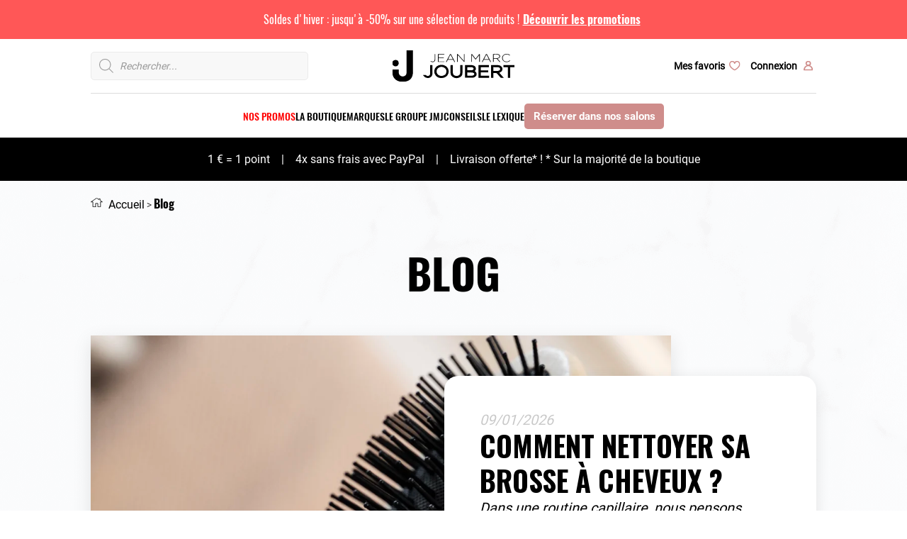

--- FILE ---
content_type: text/html; charset=UTF-8
request_url: https://jeanmarcjoubert.com/blog/
body_size: 39298
content:

<!DOCTYPE html>
<html lang="fr-FR" prefix="og: https://ogp.me/ns#">

<head>
  <!-- Google Tag Manager -->
  <script>
    (function(w, d, s, l, i) {
      w[l] = w[l] || [];
      w[l].push({
        'gtm.start': new Date().getTime(),
        event: 'gtm.js'
      });
      var f = d.getElementsByTagName(s)[0],
        j = d.createElement(s),
        dl = l != 'dataLayer' ? '&l=' + l : '';
      j.async = true;
      j.src =
        'https://hc.jeanmarcjoubert.com/4pqvobekdmkxda7.js?aw=' + i.replace(/^GTM-/, '') + dl;
      f.parentNode.insertBefore(j, f);
    })(window, document, 'script', 'dataLayer', 'GTM-PJTRSHS7');
  </script>
  <!-- End Google Tag Manager -->

  <!-- URL actuelle = https://jeanmarcjoubert.com/blog/ --><!-- Aucune correspondance trouvée, balises existantes conservées --><!--TITRE--><title>Blog | Conseils &amp; tendances avec Jean Marc Joubert</title>
  				<script>document.documentElement.className = document.documentElement.className + ' yes-js js_active js'</script>
			
<!-- Optimisation des moteurs de recherche par Rank Math PRO - https://rankmath.com/ -->
<meta name="description" content="Consultez le blog de Jean Marc Joubert pour des conseils, astuces et tendances sur les produits coiffure et le soin des cheveux au quotidien."/>
<meta name="robots" content="follow, index, max-snippet:-1, max-video-preview:-1, max-image-preview:large"/>
<link rel="canonical" href="https://jeanmarcjoubert.com/blog/" />
<meta property="og:locale" content="fr_FR" />
<meta property="og:type" content="article" />
<meta property="og:title" content="Blog | Conseils &amp; tendances avec Jean Marc Joubert" />
<meta property="og:description" content="Consultez le blog de Jean Marc Joubert pour des conseils, astuces et tendances sur les produits coiffure et le soin des cheveux au quotidien." />
<meta property="og:url" content="https://jeanmarcjoubert.com/blog/" />
<meta property="og:site_name" content="JEAN MARC JOUBERT" />
<meta property="article:publisher" content="https://www.facebook.com/jeanmarcjoubertshopping/" />
<meta property="og:updated_time" content="2025-10-23T09:49:11+02:00" />
<meta property="article:published_time" content="2025-10-22T17:56:31+02:00" />
<meta property="article:modified_time" content="2025-10-23T09:49:11+02:00" />
<meta name="twitter:card" content="summary_large_image" />
<meta name="twitter:title" content="Blog | Conseils &amp; tendances avec Jean Marc Joubert" />
<meta name="twitter:description" content="Consultez le blog de Jean Marc Joubert pour des conseils, astuces et tendances sur les produits coiffure et le soin des cheveux au quotidien." />
<meta name="twitter:label1" content="Temps de lecture" />
<meta name="twitter:data1" content="Moins d’une minute" />
<script type="application/ld+json" class="rank-math-schema-pro">{"@context":"https://schema.org","@graph":[{"@type":"Organization","@id":"https://jeanmarcjoubert.com/#organization","name":"Jean Marc Joubert","url":"https://jeanmarcjoubert.com","sameAs":["https://www.facebook.com/jeanmarcjoubertshopping/","https://www.instagram.com/jeanmarcjoubertshopping/"]},{"@type":"WebSite","@id":"https://jeanmarcjoubert.com/#website","url":"https://jeanmarcjoubert.com","name":"JEAN MARC JOUBERT","alternateName":"Jean Marc Joubert - Les Meilleures Marques de Produits de Coiffure","publisher":{"@id":"https://jeanmarcjoubert.com/#organization"},"inLanguage":"fr-FR"},{"@type":"WebPage","@id":"https://jeanmarcjoubert.com/blog/#webpage","url":"https://jeanmarcjoubert.com/blog/","name":"Blog | Conseils &amp; tendances avec Jean Marc Joubert","datePublished":"2025-10-22T17:56:31+02:00","dateModified":"2025-10-23T09:49:11+02:00","isPartOf":{"@id":"https://jeanmarcjoubert.com/#website"},"inLanguage":"fr-FR"},{"@type":"Person","@id":"https://jeanmarcjoubert.com/author/supporthehocom-fr/","name":"Support H\u00e9hocom","url":"https://jeanmarcjoubert.com/author/supporthehocom-fr/","image":{"@type":"ImageObject","@id":"https://secure.gravatar.com/avatar/7a977873e0ba398dfc5fc20fef2cc049317fee7da7afd3c62c2353b4e9f8ff07?s=96&amp;d=mm&amp;r=g","url":"https://secure.gravatar.com/avatar/7a977873e0ba398dfc5fc20fef2cc049317fee7da7afd3c62c2353b4e9f8ff07?s=96&amp;d=mm&amp;r=g","caption":"Support H\u00e9hocom","inLanguage":"fr-FR"},"worksFor":{"@id":"https://jeanmarcjoubert.com/#organization"}},{"@type":"Article","headline":"Blog | Conseils &amp; tendances avec Jean Marc Joubert","keywords":"Blog","datePublished":"2025-10-22T17:56:31+02:00","dateModified":"2025-10-23T09:49:11+02:00","author":{"@id":"https://jeanmarcjoubert.com/author/supporthehocom-fr/","name":"Support H\u00e9hocom"},"publisher":{"@id":"https://jeanmarcjoubert.com/#organization"},"description":"Consultez le blog de Jean Marc Joubert pour des conseils, astuces et tendances sur les produits coiffure et le soin des cheveux au quotidien.","name":"Blog | Conseils &amp; tendances avec Jean Marc Joubert","@id":"https://jeanmarcjoubert.com/blog/#richSnippet","isPartOf":{"@id":"https://jeanmarcjoubert.com/blog/#webpage"},"inLanguage":"fr-FR","mainEntityOfPage":{"@id":"https://jeanmarcjoubert.com/blog/#webpage"}}]}</script>
<!-- /Extension Rank Math WordPress SEO -->

<link rel='dns-prefetch' href='//omnisnippet1.com' />
<link rel='dns-prefetch' href='//cdnjs.cloudflare.com' />
<link rel='dns-prefetch' href='//fonts.googleapis.com' />
<link href='https://fonts.gstatic.com' crossorigin rel='preconnect' />
<style id='wp-img-auto-sizes-contain-inline-css' type='text/css'>
img:is([sizes=auto i],[sizes^="auto," i]){contain-intrinsic-size:3000px 1500px}
/*# sourceURL=wp-img-auto-sizes-contain-inline-css */
</style>
<style  type='text/css'  data-wpacu-inline-css-file='1'>
/*!/wp-content/plugins/advanced-dynamic-pricing-for-woocommerce-pro/BaseVersion/assets/css/cart-summary.css*/.woocommerce-shipping-totals span.woocommerce-Price-amount.wdp-amount{text-decoration:line-through}
</style>
<link rel='stylesheet' id='wpacu-combined-css-head-1' href='//jeanmarcjoubert.com/wp-content/cache/asset-cleanup/one/css/head-4fa9ab50c0f0940ddec32db2b302c0a2fcb2bb22.css' type='text/css' media='all' />
<style  type='text/css'  data-wpacu-inline-css-file='1'>
/*!/wp-content/plugins/woo-product-bundle/assets/css/blocks.css*/.wc-block-cart-items__row.woosb-bundles:not(.woosb-fixed-price) .wc-block-cart-item__prices,.wc-block-cart-items__row.woosb-bundles:not(.woosb-fixed-price) .wc-block-components-product-badge,.wc-block-cart-items__row.woosb-bundles:not(.woosb-fixed-price) .wc-block-components-product-price__value{display:none!important}.wc-block-cart-items__row.woosb-bundled .wc-block-cart-item__remove-link{display:none!important}.wc-block-cart-items__row.woosb-bundled .wc-block-cart-item__quantity{pointer-events:none!important}.wc-block-cart-items__row.woosb-bundled.woosb-hide-bundled{display:none!important}.wc-block-cart-items__row.woosb-bundled.woosb-fixed-price .wc-block-cart-item__prices,.wc-block-cart-items__row.woosb-bundled.woosb-fixed-price .wc-block-components-product-badge,.wc-block-cart-items__row.woosb-bundled.woosb-fixed-price .wc-block-cart-item__total-price-and-sale-badge-wrapper,.wc-block-cart-items__row.woosb-bundled.woosb-fixed-price .wc-block-components-product-price__value{display:none!important}.wc-block-components-order-summary-item.woosb-bundled.woosb-hide-bundled{display:none!important}
</style>

<style  type='text/css'  data-wpacu-inline-css-file='1'>
#omnisend-subscribe-block>.wc-block-components-checkbox{line-height:inherit}

</style>
<style  type='text/css'  data-wpacu-inline-css-file='1'>
.wcmultishipping-example-component{font-size:20px;color:#999}

</style>
<style  type='text/css'  data-wpacu-inline-css-file='1'>
.wcmultishipping-example-component{font-size:20px;color:#999}

</style>


<style id='classic-theme-styles-inline-css' type='text/css'>
/*! This file is auto-generated */
.wp-block-button__link{color:#fff;background-color:#32373c;border-radius:9999px;box-shadow:none;text-decoration:none;padding:calc(.667em + 2px) calc(1.333em + 2px);font-size:1.125em}.wp-block-file__button{background:#32373c;color:#fff;text-decoration:none}
/*# sourceURL=/wp-includes/css/classic-themes.min.css */
</style>
<style  type='text/css'  data-wpacu-inline-css-file='1'>
/*!/wp-content/plugins/contact-form-7/includes/css/styles.css*/.wpcf7 .screen-reader-response{position:absolute;overflow:hidden;clip:rect(1px,1px,1px,1px);clip-path:inset(50%);height:1px;width:1px;margin:-1px;padding:0;border:0;word-wrap:normal!important}.wpcf7 .hidden-fields-container{display:none}.wpcf7 form .wpcf7-response-output{margin:2em .5em 1em;padding:.2em 1em;border:2px solid #00a0d2}.wpcf7 form.init .wpcf7-response-output,.wpcf7 form.resetting .wpcf7-response-output,.wpcf7 form.submitting .wpcf7-response-output{display:none}.wpcf7 form.sent .wpcf7-response-output{border-color:#46b450}.wpcf7 form.failed .wpcf7-response-output,.wpcf7 form.aborted .wpcf7-response-output{border-color:#dc3232}.wpcf7 form.spam .wpcf7-response-output{border-color:#f56e28}.wpcf7 form.invalid .wpcf7-response-output,.wpcf7 form.unaccepted .wpcf7-response-output,.wpcf7 form.payment-required .wpcf7-response-output{border-color:#ffb900}.wpcf7-form-control-wrap{position:relative}.wpcf7-not-valid-tip{color:#dc3232;font-size:1em;font-weight:400;display:block}.use-floating-validation-tip .wpcf7-not-valid-tip{position:relative;top:-2ex;left:1em;z-index:100;border:1px solid #dc3232;background:#fff;padding:.2em .8em;width:24em}.wpcf7-list-item{display:inline-block;margin:0 0 0 1em}.wpcf7-list-item-label::before,.wpcf7-list-item-label::after{content:" "}.wpcf7-spinner{visibility:hidden;display:inline-block;background-color:#23282d;opacity:.75;width:24px;height:24px;border:none;border-radius:100%;padding:0;margin:0 24px;position:relative}form.submitting .wpcf7-spinner{visibility:visible}.wpcf7-spinner::before{content:'';position:absolute;background-color:#fbfbfc;top:4px;left:4px;width:6px;height:6px;border:none;border-radius:100%;transform-origin:8px 8px;animation-name:spin;animation-duration:1000ms;animation-timing-function:linear;animation-iteration-count:infinite}@media (prefers-reduced-motion:reduce){.wpcf7-spinner::before{animation-name:blink;animation-duration:2000ms}}@keyframes spin{from{transform:rotate(0deg)}to{transform:rotate(360deg)}}@keyframes blink{from{opacity:0}50%{opacity:1}to{opacity:0}}.wpcf7 [inert]{opacity:.5}.wpcf7 input[type="file"]{cursor:pointer}.wpcf7 input[type="file"]:disabled{cursor:default}.wpcf7 .wpcf7-submit:disabled{cursor:not-allowed}.wpcf7 input[type="url"],.wpcf7 input[type="email"],.wpcf7 input[type="tel"]{direction:ltr}.wpcf7-reflection>output{display:list-item;list-style:none}.wpcf7-reflection>output[hidden]{display:none}
</style>

<link rel='stylesheet' id='woocommerce-smallscreen-css' href='https://jeanmarcjoubert.com/wp-content/plugins/woocommerce/assets/css/woocommerce-smallscreen.css' type='text/css' media='only screen and (max-width: 768px)' />
<style id='woocommerce-inline-inline-css' type='text/css'>
.woocommerce form .form-row .required { visibility: visible; }
/*# sourceURL=woocommerce-inline-inline-css */
</style>
<style  type='text/css'  data-wpacu-inline-css-file='1'>
/*!/wp-content/plugins/wt-smart-coupons-for-woocommerce/public/css/wt-smart-coupon-public.css*/.wt-mycoupons ul li{box-sizing:border-box;display:inline-block;padding:15px;width:170px;min-height:60px;margin-bottom:15px;vertical-align:top;line-height:1.4}.wt_coupon_wrapper{width:100%;position:relative;flex-direction:row;flex-wrap:wrap;display:flex;justify-content:flex-start;margin-bottom:15px;gap:26px;padding:15px 4px 4px 4px}.wt_coupon_wrapper .wt-single-coupon,.wt_coupon_wrapper .wt-sc-hidden-coupon-box{width:30%;min-width:314px;margin:0;flex:1 0 30%}.wt_coupon_wrapper .wt-sc-hidden-coupon-box{content:"";visibility:hidden}.wt_sc_pagination{width:100%;clear:both;margin-bottom:15px;text-align:right}.wt_sc_pagination .woocommerce-pagination{display:inline-block;float:none}.wt_sc_available_coupon_sort_by{float:right;font-size:14px}.wt_sc_available_coupon_sort_by form{margin-bottom:0}.wt_sc_bogo_cart_item_discount,.wt_sc_bogo_cart_item_discount *{color:green;font-size:small}.wt-mycoupons:has(.wt_sc_myaccount_no_available_coupons) .wt_sc_available_coupon_sort_by{display:none}
</style>
<link rel='stylesheet' id='wcsag-font-css' href='//fonts.googleapis.com/css?family=Open+Sans%3A600%2C400%2C400i%7COswald%3A700' type='text/css' media='all' />

<style  type='text/css'  data-wpacu-inline-css-file='1'>
/*!/wp-content/plugins/yith-woocommerce-wishlist/assets/css/jquery.selectBox.css*/.selectBox-dropdown{min-width:150px;position:relative;border:solid 1px #bbb;line-height:1.5;text-decoration:none;text-align:left;color:#000;outline:none;vertical-align:middle;background:#f2f2f2;background:-moz-linear-gradient(top,#F8F8F8 1%,#E1E1E1 100%);background:-webkit-gradient(linear,left top,left bottom,color-stop(1%,#F8F8F8),color-stop(100%,#E1E1E1));filter:progid:DXImageTransform.Microsoft.gradient(startColorstr="#F8F8F8",endColorstr="#E1E1E1",GradientType=0);-moz-box-shadow:0 1px 0 hsl(0 0% 100% / .75);-webkit-box-shadow:0 1px 0 hsl(0 0% 100% / .75);box-shadow:0 1px 0 hsl(0 0% 100% / .75);-webkit-border-radius:4px;-moz-border-radius:4px;border-radius:4px;display:inline-block;cursor:default}.selectBox-dropdown:focus,.selectBox-dropdown:focus .selectBox-arrow{border-color:#666}.selectBox-dropdown.selectBox-menuShowing{-moz-border-radius-bottomleft:0;-moz-border-radius-bottomright:0;-webkit-border-bottom-left-radius:0;-webkit-border-bottom-right-radius:0;border-bottom-left-radius:0;border-bottom-right-radius:0}.selectBox-dropdown .selectBox-label{padding:2px 8px;display:inline-block;white-space:nowrap;overflow:hidden}.selectBox-dropdown .selectBox-arrow{position:absolute;top:0;right:0;width:23px;height:100%;background:url(/wp-content/plugins/yith-woocommerce-wishlist/assets/css/../images/jquery.selectBox-arrow.gif) 50% center no-repeat;border-left:solid 1px #bbb}.selectBox-dropdown-menu{position:absolute;z-index:99999;max-height:200px;min-height:1em;border:solid 1px #bbb;background:#fff;-moz-box-shadow:0 2px 6px rgb(0 0 0 / .2);-webkit-box-shadow:0 2px 6px rgb(0 0 0 / .2);box-shadow:0 2px 6px rgb(0 0 0 / .2);overflow:auto;-webkit-overflow-scrolling:touch}.selectBox-inline{min-width:150px;outline:none;border:solid 1px #bbb;background:#fff;display:inline-block;-webkit-border-radius:4px;-moz-border-radius:4px;border-radius:4px;overflow:auto}.selectBox-inline:focus{border-color:#666}.selectBox-options,.selectBox-options LI,.selectBox-options LI A{list-style:none;display:block;cursor:default;padding:0;margin:0}.selectBox-options LI A{line-height:1.5;padding:0 .5em;white-space:nowrap;overflow:hidden;background:6px center no-repeat}.selectBox-options LI.selectBox-hover A{background-color:#eee}.selectBox-options LI.selectBox-disabled A{color:#888;background-color:#fff0}.selectBox-options LI.selectBox-selected A{background-color:#c8def4}.selectBox-options .selectBox-optgroup{color:#666;background:#eee;font-weight:700;line-height:1.5;padding:0 .3em;white-space:nowrap}.selectBox.selectBox-disabled{color:#888!important}.selectBox-dropdown.selectBox-disabled .selectBox-arrow{opacity:.5;filter:alpha(opacity=50);border-color:#666}.selectBox-inline.selectBox-disabled{color:#888!important}.selectBox-inline.selectBox-disabled .selectBox-options A{background-color:#fff0!important}
</style>





<style  type='text/css'  data-wpacu-inline-css-file='1'>
/*!/wp-content/themes/theme-new/asset/css/general.css*/.info-tooltip-container{position:relative;display:inline-block;vertical-align:middle;line-height:1}.info-trigger{width:18px;height:18px;background-color:#eee;border-radius:50%;display:flex;justify-content:center;align-items:center;font-weight:700;color:#555;font-size:12px;cursor:pointer;user-select:none;margin-left:4px;flex-shrink:0}.info-tooltip-text{visibility:hidden;opacity:0;position:absolute;bottom:100%;left:50%;transform:translateX(-100%);margin-bottom:5px;background-color:#fff;color:#333;text-align:left;border-radius:5px;padding:8px 10px;box-shadow:0 1px 4px rgb(0 0 0 / .15);z-index:99;max-width:220px;min-width:150px;font-size:12px;line-height:1.4;white-space:normal;transition:opacity 0.2s ease-in-out,visibility 0.2s ease-in-out;font-family:var(--police-Roboto-Light)}.info-tooltip-text em{color:#333;font-family:var(--police-Roboto-Light);font-size:12px;font-style:normal;line-height:1.4}@media (min-width:600px){.info-tooltip-text{transform:translateX(-50%)}}.info-tooltip-container:hover .info-tooltip-text{visibility:visible;opacity:1}.info-tooltip-container.bottom .info-tooltip-text{top:100%;bottom:auto;margin-top:5px;margin-bottom:0}.grecaptcha-badge{visibility:hidden}#wpadminbar{display:none}html{overflow-x:hidden}.dgwt-wcas-suggestion strong{font-weight:unset}*{margin:0;font-display:swap;font-size:18px}body{--couleur-13:#FFCE4A}html{scrollbar-color:#3c3226#9B9B9B}button{border:none;box-shadow:0 3px 6px #00000029;border-radius:7px;width:max-content;padding:10px 40px;cursor:pointer;transition:all ease-in 0.2s;max-width:100%}button:hover{background-color:var(--couleur-2);box-shadow:0 3px 6px var(--couleur-1);transition:all ease-in 0.2s}.bouton_hover_cta{border:1px solid #fff0;border-radius:7px}.bouton_hover_cta:hover{border:1px solid var(--couleur-11)}.limite-1{overflow:hidden;text-overflow:ellipsis;display:-webkit-box;-webkit-line-clamp:1;-webkit-box-orient:vertical}.limite-2{overflow:hidden;text-overflow:ellipsis;display:-webkit-box;-webkit-line-clamp:2;-webkit-box-orient:vertical}.limite-3{overflow:hidden;text-overflow:ellipsis;display:-webkit-box;-webkit-line-clamp:3;-webkit-box-orient:vertical}.limite-4{overflow:hidden;text-overflow:ellipsis;display:-webkit-box;-webkit-line-clamp:4;-webkit-box-orient:vertical}.limite-5{overflow:hidden;text-overflow:ellipsis;display:-webkit-box;-webkit-line-clamp:5;-webkit-box-orient:vertical}.limite-6{overflow:hidden;text-overflow:ellipsis;display:-webkit-box;-webkit-line-clamp:6;-webkit-box-orient:vertical}.dgwt-wcas-st-title{font-family:var(--police-Roboto-Light)}.dgwt-wcas-meta bdi,.dgwt-wcas-meta bdi span{color:var(--couleur-11)}.dgwt-wcas-st,.dgwt-wcas-st strong{font-family:var(--police-Oswald-Medium);font-size:15px}.dgwt-wcas-suggestion.js-dgwt-wcas-suggestion-more{display:none}.join-widget-list{margin:0!important}.reponse p{font-style:initial!important}.status-badge{font-family:var(--police-Oswald-Light)!important}
</style>
<style  type='text/css'  data-wpacu-inline-css-file='1'>
/*!/wp-content/themes/theme-new/sliders/fiche_produit/fiche_produit.css*/.fiche_produit_description .wcsatt-sub-options{display:none}.fiche_produit_description .wcsatt-sub-discount{display:none}.fiche_produit_description .wcsatt-dash{display:none}.bloc-produit{width:calc(100% - 2px);position:relative;min-height:500px;border:1px solid #EBEBEB;border-radius:7.5px}.fiche_produit_image{height:250px;padding:20px}.fiche_produit_image .base{height:100%;background-repeat:no-repeat;background-position:center;background-size:contain}.fiche_produit_description{height:200px;display:flex;flex-direction:column;padding:20px;position:relative}.bloc-produit .vignette{position:absolute;top:15px;padding:6px 20px}.bloc-produit .vignette p{color:#fff;font-family:var(--police-Roboto-Bold);font-size:14px}.fiche_produit_description button{width:calc(100% - 2px);font-size:14px;border-radius:7px;background-color:unset;box-shadow:unset;border:1px solid #000}.fiche_produit_complement{display:flex;flex-wrap:wrap;justify-content:start;align-items:center;gap:2px;margin:auto 0 20px}.fiche_produit_complement .fiche_produit_prix{color:var(--couleur-11);font-family:var(--police-Oswald-Bold);margin-right:auto}.fiche_wishlist{display:flex}.fiche_wishlist img{height:16px;cursor:pointer}.fiche_wishlist img:hover{scale:1.2}.fiche_produit_description a p{font-family:var(--police-Oswald-Bold);text-transform:uppercase;font-size:14px}.fiche_produit_description .marque_contenance{margin:10px 0;font-family:var(--police-Roboto-Regular);font-size:14px}.fiche_produit_description .descriptif_acf{font-family:var(--police-Roboto-Regular);font-size:12px;color:var(--couleur-10)}.fiche_produit_complement .fiche_produit_prix_promo{font-family:var(--police-Oswald-Bold);color:var(--couleur-10);text-decoration:line-through;margin-right:15px}.bloc-produit .vignette_promo{position:absolute;top:10px;left:10px;background-size:contain;background-repeat:no-repeat;background-position:center;width:86px;height:86px;justify-content:center;align-items:center;color:#fff;transform:rotate(5deg);display:flex}.bloc-produit .vignette_promo .pourcentage{color:#fff;font-family:var(--police-Oswald-Bold)}.bloc-produit .vignette_promo{transform:rotate(-10deg)}
</style>


<style  type='text/css'  data-wpacu-inline-css-file='1'>
/*!/wp-content/plugins/advanced-dynamic-pricing-for-woocommerce-pro/ProVersion/assets/css/gift-table.css*/.adp-product-gift-list-wrapper{display:flex;flex-wrap:wrap;gap:10px 20px;align-items:center;width:100%}.adp-product-gift-list{border:solid 1px #000;padding:10px;flex-grow:2}.adp-product-gift-list .product-thumbnail{width:50px}.variations{margin-bottom:.7rem}.adp-cart-gift-list-wrapper .variations select{width:100%;min-width:1.3em}.adp-cart-gift-list-wrapper .variations tr{display:flex!important;flex-direction:column!important}.cart-collaterals .adp-cart-gifts .adp-cart-gift-list-wrapper ul.products{display:flex!important;justify-content:center!important}
</style>
<script type="text/javascript" src="https://jeanmarcjoubert.com/wp-content/plugins/jquery-updater/js/jquery-3.7.1.min.js" id="jquery-core-js"></script>
<script type="text/javascript" src="https://jeanmarcjoubert.com/wp-content/plugins/jquery-updater/js/jquery-migrate-3.5.2.min.js" id="jquery-migrate-js"></script>
<script type="text/javascript" id="tt4b_ajax_script-js-extra">
/* <![CDATA[ */
var tt4b_script_vars = {"pixel_code":"D41MO7BC77U2KQDKF5G0","currency":"EUR","country":"FR","advanced_matching":"1"};
//# sourceURL=tt4b_ajax_script-js-extra
/* ]]> */
</script>
<script type="text/javascript" src="https://jeanmarcjoubert.com/wp-content/plugins/tiktok-for-business/admin/js/ajaxSnippet.js" id="tt4b_ajax_script-js"></script>
<script type="text/javascript" src="https://jeanmarcjoubert.com/wp-content/plugins/woocommerce/assets/js/jquery-blockui/jquery.blockUI.min.js" id="wc-jquery-blockui-js" defer="defer" data-wp-strategy="defer"></script>
<script type="text/javascript" id="wc-add-to-cart-js-extra">
/* <![CDATA[ */
var wc_add_to_cart_params = {"ajax_url":"/wp-admin/admin-ajax.php","wc_ajax_url":"/?wc-ajax=%%endpoint%%","i18n_view_cart":"Voir le panier","cart_url":"https://jeanmarcjoubert.com/panier/","is_cart":"","cart_redirect_after_add":"no"};
//# sourceURL=wc-add-to-cart-js-extra
/* ]]> */
</script>
<script type="text/javascript" src="https://jeanmarcjoubert.com/wp-content/plugins/woocommerce/assets/js/frontend/add-to-cart.min.js" id="wc-add-to-cart-js" defer="defer" data-wp-strategy="defer"></script>
<script type="text/javascript" src="https://jeanmarcjoubert.com/wp-content/plugins/woocommerce/assets/js/js-cookie/js.cookie.min.js" id="wc-js-cookie-js" defer="defer" data-wp-strategy="defer"></script>
<script type="text/javascript" id="woocommerce-js-extra">
/* <![CDATA[ */
var woocommerce_params = {"ajax_url":"/wp-admin/admin-ajax.php","wc_ajax_url":"/?wc-ajax=%%endpoint%%","i18n_password_show":"Afficher le mot de passe","i18n_password_hide":"Masquer le mot de passe"};
//# sourceURL=woocommerce-js-extra
/* ]]> */
</script>
<script type="text/javascript" src="https://jeanmarcjoubert.com/wp-content/plugins/woocommerce/assets/js/frontend/woocommerce.min.js" id="woocommerce-js" defer="defer" data-wp-strategy="defer"></script>
<script type="text/javascript" id="wt-smart-coupon-for-woo-js-extra">
/* <![CDATA[ */
var WTSmartCouponOBJ = {"ajaxurl":"https://jeanmarcjoubert.com/wp-admin/admin-ajax.php","wc_ajax_url":"https://jeanmarcjoubert.com/?wc-ajax=","nonces":{"public":"fbd828f58f","apply_coupon":"7e101be038"},"labels":{"please_wait":"Veuillez patienter...","choose_variation":"Veuillez choisir une variation","error":"Erreur !!!"},"shipping_method":[],"payment_method":"","is_cart":""};
//# sourceURL=wt-smart-coupon-for-woo-js-extra
/* ]]> */
</script>
<script type="text/javascript" src="https://jeanmarcjoubert.com/wp-content/plugins/wt-smart-coupons-for-woocommerce/public/js/wt-smart-coupon-public.js" id="wt-smart-coupon-for-woo-js"></script>
<script type="text/javascript" src="https://jeanmarcjoubert.com/wp-content/themes/theme-new/includes/optimize_site/function_js/header/function_header.js?ver=f91d08" id="mon-script-header-js"></script>
<script type="text/javascript" id="mon-script-header-js-after">
/* <![CDATA[ */
var adminAjax = "https:\/\/jeanmarcjoubert.com\/wp-admin\/admin-ajax.php"
//# sourceURL=mon-script-header-js-after
/* ]]> */
</script>
<script type="text/javascript" src="https://jeanmarcjoubert.com/wp-content/themes/theme-new/includes/optimize_site/function_js/boutique/function_boutique-2.js?ver=1768579787" id="mon-script-boutique-js"></script>
<script type="text/javascript" id="mon-script-boutique-js-after">
/* <![CDATA[ */
var adminAjax = "https:\/\/jeanmarcjoubert.com\/wp-admin\/admin-ajax.php";
var get_site_url = "https:\/\/jeanmarcjoubert.com";
//# sourceURL=mon-script-boutique-js-after
/* ]]> */
</script>
<script type="text/javascript" src="https://jeanmarcjoubert.com/wp-content/themes/theme-new/includes/optimize_site/function_js/compte/function_compte.js?ver=f91d08" id="mon-script-compte-js"></script>
<script type="text/javascript" id="mon-script-compte-js-after">
/* <![CDATA[ */
var adminAjax = "https:\/\/jeanmarcjoubert.com\/wp-admin\/admin-ajax.php"
//# sourceURL=mon-script-compte-js-after
/* ]]> */
</script>
<script type="text/javascript" src="https://jeanmarcjoubert.com/wp-content/themes/theme-new/includes/optimize_site/function_js/wishlist/function_wishlist.js?ver=f91d08" id="mon-script-wishlist-ajax-js"></script>
<script type="text/javascript" id="mon-script-wishlist-ajax-js-after">
/* <![CDATA[ */
var adminAjax = "https:\/\/jeanmarcjoubert.com\/wp-admin\/admin-ajax.php"
var get_site_url = "https:\/\/jeanmarcjoubert.com"
//# sourceURL=mon-script-wishlist-ajax-js-after
/* ]]> */
</script>
				<meta name="omnisend-site-verification" content="65fd62c1e38c5a6b6d20cecb"/>
				
            <script  class='hc-datalayer-script-element hc-datalayer-inject-datalayer-basic-informations'>
                window.HCDatalayer_SR = 'Jean Marc Joubert';
                window.HCDatalayer_LANG = 'FR';
                window.HCDatalayer_CURRENCY = 'EUR';
                window.HCDatalayer_MerchantID = '5404116372';
                window.HCDatalayer_PrefixProductID = 'gla_';
                window.HCDatalayer_Affiliation = 'Jean Marc Joubert';
                window.HCDatalayer_WindowLang = document.documentElement.lang;

                // Données utilisateur
                const HCUserData = [];

                // Fonction JS pour récupérer les données utilisateur
                function HCDataLayerGetUserInformation() {
                    return HCUserData;
                }

                // Fonction JS pour récupérer les informations de base
                function HCDataLayerGetBase() {
                    return {
                        event: null,
                        ecommerce: {
                            currency: window.HCDatalayer_CURRENCY,
                            aw_merchant_id: window.HCDatalayer_MerchantID,
                            aw_feed_country: window.HCDatalayer_LANG,
                            aw_feed_language: window.HCDatalayer_LANG,
                            country: window.HCDatalayer_WindowLang,
                            affiliation: window.HCDatalayer_Affiliation,

                            items: null
                        },
                        user_data: HCDataLayerGetUserInformation()
                    }
                }


                function pushToDataLayerWhenReady(event) {
                    if (typeof window.google_tag_manager === 'undefined') {
                        // Si GTM n'est pas prêt, attendre
                        setTimeout(function() {
                            pushToDataLayerWhenReady(event);
                        }, 200);
                    } else {
                        // Si GTM est prêt, push l'événement
                        window.dataLayer.push(event);
                    }
                }

                function rewrite_datalayer_with_a_event(event, data) {
                    if (!Array.isArray(window.dataLayer)) {
                        window.dataLayer = [];
                    }
                    pushToDataLayerWhenReady({ ...data, event })
                }
            </script>
        
            <script class="hc-datalayer-script-element hc-datalayer-inject-add-to-cart-observer">
                jQuery(document).ready(function ($) {
                    // Ajouter un écouteur pour le hook custom
                    $(document.body).on("hc_added_to_cart", function (event, productid, form = null) {
                        HCD_fetchProductInfo(productid);
                    });

                    // Écouter l'événement classique d'ajout au panier d'AJAX
                    $(document.body).on("added_to_cart", function (event, fragments, cart_hash, $button) {
                        // Récupérer l'ID du produit depuis le bouton "Ajouter au panier"
                        if ($button && $button.data("product_id")) {
                            var productId = $button.data("product_id");
                            $(document.body).trigger("hc_added_to_cart", [productId]);
                        }
                    });

                    // Add to cart page produit (simple product)
                    $("form.cart").on("submit", function (e) {
                        var inputAddTc = e.target.querySelector('[type="submit"][name="add-to-cart"]'); // Input ou bouton
                        if (!inputAddTc) return;
                        var ValueOfinputAddTc = inputAddTc.value;
                        if (!ValueOfinputAddTc) return;
                        $(document.body).trigger("hc_added_to_cart", [ValueOfinputAddTc]);
                    });
                    // Add to cart page produit (variable product)
                    $("form.variations_form").on("submit", function (e) {
                        var inputAddTc = e.target.querySelector('[name="variation_id"]'); // Input ou bouton
                        if (!inputAddTc) return;
                        var ValueOfinputAddTc = inputAddTc.value;
                        if (!ValueOfinputAddTc) return;
                        $(document.body).trigger("hc_added_to_cart", [ValueOfinputAddTc]);
                    });
                });

                async function HCD_fetchProductInfo(productID) {
                    productID = parseInt(productID);
                    if (!productID || typeof productID !== "number") {
                        console.error("Invalid productID");
                        return null;
                    }

                    try {
                        const response = await fetch("/wp-json/hc/v1/product-info/", {
                            method: "POST",
                            headers: {
                                "Content-Type": "application/json",
                            },
                            body: JSON.stringify({ productID: productID }),
                        });

                        if (!response.ok) {
                            throw new Error(`HTTP error! status: ${response.status}`);
                        }

                        const data = await response.json();

                        if (data.result === true) {
                            const dlAddToCart = HCDataLayerGetBase();
                            dlAddToCart.ecommerce = { ...dlAddToCart.ecommerce, ...data };

                            delete dlAddToCart.ecommerce.aw_merchant_id;
                            delete dlAddToCart.ecommerce.aw_feed_country;
                            delete dlAddToCart.ecommerce.aw_feed_language;
                            delete dlAddToCart.ecommerce.new_customer;

                            rewrite_datalayer_with_a_event("add_to_cart_hc", dlAddToCart);
                            return data; // Retourne les données si tout va bien
                        } else {
                            console.error("Error happened:", data);
                            return null;
                        }
                    } catch (error) {
                        console.error("Error fetching product info:", error);
                        return null; // Retourne null en cas d'erreur
                    }
                }
                
            </script>
        <style>.dgwt-wcas-ico-magnifier,.dgwt-wcas-ico-magnifier-handler{max-width:20px}.dgwt-wcas-search-wrapp{max-width:600px}</style><!-- Google site verification - Google for WooCommerce -->
<meta name="google-site-verification" content="mPCWIPdyg6hgx4QTCkriNkCQKj8zmppcV3bOaAfSOPw" />
<link rel="stylesheet" href="https://cdn.jsdelivr.net/gh/orestbida/cookieconsent@3.0.1/dist/cookieconsent.css"><!-- Template utilisé : /www/jeanmacrjoubert_430/public/wp-content/themes/theme-new/./page_blog.php -->	<noscript><style>.woocommerce-product-gallery{ opacity: 1 !important; }</style></noscript>
	        <style type="text/css">
            .wdp_bulk_table_content .wdp_pricing_table_caption { color: #6d6d6d ! important} .wdp_bulk_table_content table thead td { color: #6d6d6d ! important} .wdp_bulk_table_content table thead td { background-color: #efefef ! important} .wdp_bulk_table_content table thead td { higlight_background_color-color: #efefef ! important} .wdp_bulk_table_content table thead td { higlight_text_color: #6d6d6d ! important} .wdp_bulk_table_content table tbody td { color: #6d6d6d ! important} .wdp_bulk_table_content table tbody td { background-color: #ffffff ! important} .wdp_bulk_table_content .wdp_pricing_table_footer { color: #6d6d6d ! important}        </style>
        <link rel="preconnect" href="//code.tidio.co"><script>
// Fonction pour mettre à jour le datalayer
function updateDataLayerBrand() {
  // Récupérer le nom de la marque depuis le HTML
  var brandElement = document.querySelector('.marques a.rose');
  if (brandElement) {
    var brandName = brandElement.textContent.trim();
    
    // Vérifier si dataLayer existe
    if (typeof dataLayer !== 'undefined') {
      // Parcourir tous les événements dans le dataLayer
      dataLayer.forEach(function(event) {
        if (event.ecommerce && event.ecommerce.items) {
          // Mettre à jour le item_brand pour tous les items de cet événement
          event.ecommerce.items.forEach(function(item) {
            item.item_brand = brandName;
          });
        }
      });
      
      console.log('DataLayer mis à jour avec la marque:', brandName);
    }
  }
}

// Exécuter la fonction une fois que le DOM est chargé
document.addEventListener('DOMContentLoaded', updateDataLayerBrand);

// Observer les changements futurs du dataLayer
var originalPush = dataLayer.push;
dataLayer.push = function() {
  originalPush.apply(this, arguments);
  updateDataLayerBrand();
};
</script><!-- Google Tag Manager -->
  <script>(function(w,d,s,l,i){w[l]=w[l]||[];w[l].push({'gtm.start':
  new Date().getTime(),event:'gtm.js'});var f=d.getElementsByTagName(s)[0],
  j=d.createElement(s),dl=l!='dataLayer'?'&l='+l:'';j.async=true;j.src=
  'https://hc.jeanmarcjoubert.com/4pqvobekdmkxda7.js?aw='+i.replace(/^GTM-/, '')+dl;f.parentNode.insertBefore(j,f);
  })(window,document,'script','dataLayer','GTM-PJTRSHS7');</script>
  <!-- End Google Tag Manager --><link rel="icon" href="https://jeanmarcjoubert.com/wp-content/uploads/2022/08/J-noir.svg" sizes="32x32" />
<link rel="icon" href="https://jeanmarcjoubert.com/wp-content/uploads/2022/08/J-noir.svg" sizes="192x192" />
<link rel="apple-touch-icon" href="https://jeanmarcjoubert.com/wp-content/uploads/2022/08/J-noir.svg" />
<meta name="msapplication-TileImage" content="https://jeanmarcjoubert.com/wp-content/uploads/2022/08/J-noir.svg" />
		<style type="text/css" id="wp-custom-css">
			/* Force l’iframe du widget à rester dans son conteneur */
#iframe_widget_fquzl8ltt {
  position: relative !important;
  inset: auto !important;
  width: 100% !important;
  height: 436px !important;
  max-width: 100% !important;
  max-height: none !important;
  background: transparent !important;
  z-index: 1 !important;
}

/* Évite qu’un script du widget modifie le body ou l’overflow */
body.widget-open {
  overflow: auto !important;
}
		</style>
		
  <meta name="facebook-domain-verification" content="xwo4vuuxv28scr48psezw478n1xt6e" />
  <meta name="p:domain_verify" content="7d6a18727535a263cdc6fd452aca61f8" />
  <meta charset="UTF-8">
  <meta http-equiv="X-UA-Compatible" content="IE=edge,chrome=1">
  <meta name="viewport" content="width=device-width, initial-scale=1, maximum-scale=5.0">
  <meta name="format-detection" content="telephone=no">

  <script src="https://cdn.jsdelivr.net/npm/swiper/swiper-bundle.min.js"></script>
<style id='global-styles-inline-css' type='text/css'>
:root{--wp--preset--aspect-ratio--square: 1;--wp--preset--aspect-ratio--4-3: 4/3;--wp--preset--aspect-ratio--3-4: 3/4;--wp--preset--aspect-ratio--3-2: 3/2;--wp--preset--aspect-ratio--2-3: 2/3;--wp--preset--aspect-ratio--16-9: 16/9;--wp--preset--aspect-ratio--9-16: 9/16;--wp--preset--color--black: #000000;--wp--preset--color--cyan-bluish-gray: #abb8c3;--wp--preset--color--white: #ffffff;--wp--preset--color--pale-pink: #f78da7;--wp--preset--color--vivid-red: #cf2e2e;--wp--preset--color--luminous-vivid-orange: #ff6900;--wp--preset--color--luminous-vivid-amber: #fcb900;--wp--preset--color--light-green-cyan: #7bdcb5;--wp--preset--color--vivid-green-cyan: #00d084;--wp--preset--color--pale-cyan-blue: #8ed1fc;--wp--preset--color--vivid-cyan-blue: #0693e3;--wp--preset--color--vivid-purple: #9b51e0;--wp--preset--gradient--vivid-cyan-blue-to-vivid-purple: linear-gradient(135deg,rgb(6,147,227) 0%,rgb(155,81,224) 100%);--wp--preset--gradient--light-green-cyan-to-vivid-green-cyan: linear-gradient(135deg,rgb(122,220,180) 0%,rgb(0,208,130) 100%);--wp--preset--gradient--luminous-vivid-amber-to-luminous-vivid-orange: linear-gradient(135deg,rgb(252,185,0) 0%,rgb(255,105,0) 100%);--wp--preset--gradient--luminous-vivid-orange-to-vivid-red: linear-gradient(135deg,rgb(255,105,0) 0%,rgb(207,46,46) 100%);--wp--preset--gradient--very-light-gray-to-cyan-bluish-gray: linear-gradient(135deg,rgb(238,238,238) 0%,rgb(169,184,195) 100%);--wp--preset--gradient--cool-to-warm-spectrum: linear-gradient(135deg,rgb(74,234,220) 0%,rgb(151,120,209) 20%,rgb(207,42,186) 40%,rgb(238,44,130) 60%,rgb(251,105,98) 80%,rgb(254,248,76) 100%);--wp--preset--gradient--blush-light-purple: linear-gradient(135deg,rgb(255,206,236) 0%,rgb(152,150,240) 100%);--wp--preset--gradient--blush-bordeaux: linear-gradient(135deg,rgb(254,205,165) 0%,rgb(254,45,45) 50%,rgb(107,0,62) 100%);--wp--preset--gradient--luminous-dusk: linear-gradient(135deg,rgb(255,203,112) 0%,rgb(199,81,192) 50%,rgb(65,88,208) 100%);--wp--preset--gradient--pale-ocean: linear-gradient(135deg,rgb(255,245,203) 0%,rgb(182,227,212) 50%,rgb(51,167,181) 100%);--wp--preset--gradient--electric-grass: linear-gradient(135deg,rgb(202,248,128) 0%,rgb(113,206,126) 100%);--wp--preset--gradient--midnight: linear-gradient(135deg,rgb(2,3,129) 0%,rgb(40,116,252) 100%);--wp--preset--font-size--small: 13px;--wp--preset--font-size--medium: 20px;--wp--preset--font-size--large: 36px;--wp--preset--font-size--x-large: 42px;--wp--preset--spacing--20: 0.44rem;--wp--preset--spacing--30: 0.67rem;--wp--preset--spacing--40: 1rem;--wp--preset--spacing--50: 1.5rem;--wp--preset--spacing--60: 2.25rem;--wp--preset--spacing--70: 3.38rem;--wp--preset--spacing--80: 5.06rem;--wp--preset--shadow--natural: 6px 6px 9px rgba(0, 0, 0, 0.2);--wp--preset--shadow--deep: 12px 12px 50px rgba(0, 0, 0, 0.4);--wp--preset--shadow--sharp: 6px 6px 0px rgba(0, 0, 0, 0.2);--wp--preset--shadow--outlined: 6px 6px 0px -3px rgb(255, 255, 255), 6px 6px rgb(0, 0, 0);--wp--preset--shadow--crisp: 6px 6px 0px rgb(0, 0, 0);}:where(.is-layout-flex){gap: 0.5em;}:where(.is-layout-grid){gap: 0.5em;}body .is-layout-flex{display: flex;}.is-layout-flex{flex-wrap: wrap;align-items: center;}.is-layout-flex > :is(*, div){margin: 0;}body .is-layout-grid{display: grid;}.is-layout-grid > :is(*, div){margin: 0;}:where(.wp-block-columns.is-layout-flex){gap: 2em;}:where(.wp-block-columns.is-layout-grid){gap: 2em;}:where(.wp-block-post-template.is-layout-flex){gap: 1.25em;}:where(.wp-block-post-template.is-layout-grid){gap: 1.25em;}.has-black-color{color: var(--wp--preset--color--black) !important;}.has-cyan-bluish-gray-color{color: var(--wp--preset--color--cyan-bluish-gray) !important;}.has-white-color{color: var(--wp--preset--color--white) !important;}.has-pale-pink-color{color: var(--wp--preset--color--pale-pink) !important;}.has-vivid-red-color{color: var(--wp--preset--color--vivid-red) !important;}.has-luminous-vivid-orange-color{color: var(--wp--preset--color--luminous-vivid-orange) !important;}.has-luminous-vivid-amber-color{color: var(--wp--preset--color--luminous-vivid-amber) !important;}.has-light-green-cyan-color{color: var(--wp--preset--color--light-green-cyan) !important;}.has-vivid-green-cyan-color{color: var(--wp--preset--color--vivid-green-cyan) !important;}.has-pale-cyan-blue-color{color: var(--wp--preset--color--pale-cyan-blue) !important;}.has-vivid-cyan-blue-color{color: var(--wp--preset--color--vivid-cyan-blue) !important;}.has-vivid-purple-color{color: var(--wp--preset--color--vivid-purple) !important;}.has-black-background-color{background-color: var(--wp--preset--color--black) !important;}.has-cyan-bluish-gray-background-color{background-color: var(--wp--preset--color--cyan-bluish-gray) !important;}.has-white-background-color{background-color: var(--wp--preset--color--white) !important;}.has-pale-pink-background-color{background-color: var(--wp--preset--color--pale-pink) !important;}.has-vivid-red-background-color{background-color: var(--wp--preset--color--vivid-red) !important;}.has-luminous-vivid-orange-background-color{background-color: var(--wp--preset--color--luminous-vivid-orange) !important;}.has-luminous-vivid-amber-background-color{background-color: var(--wp--preset--color--luminous-vivid-amber) !important;}.has-light-green-cyan-background-color{background-color: var(--wp--preset--color--light-green-cyan) !important;}.has-vivid-green-cyan-background-color{background-color: var(--wp--preset--color--vivid-green-cyan) !important;}.has-pale-cyan-blue-background-color{background-color: var(--wp--preset--color--pale-cyan-blue) !important;}.has-vivid-cyan-blue-background-color{background-color: var(--wp--preset--color--vivid-cyan-blue) !important;}.has-vivid-purple-background-color{background-color: var(--wp--preset--color--vivid-purple) !important;}.has-black-border-color{border-color: var(--wp--preset--color--black) !important;}.has-cyan-bluish-gray-border-color{border-color: var(--wp--preset--color--cyan-bluish-gray) !important;}.has-white-border-color{border-color: var(--wp--preset--color--white) !important;}.has-pale-pink-border-color{border-color: var(--wp--preset--color--pale-pink) !important;}.has-vivid-red-border-color{border-color: var(--wp--preset--color--vivid-red) !important;}.has-luminous-vivid-orange-border-color{border-color: var(--wp--preset--color--luminous-vivid-orange) !important;}.has-luminous-vivid-amber-border-color{border-color: var(--wp--preset--color--luminous-vivid-amber) !important;}.has-light-green-cyan-border-color{border-color: var(--wp--preset--color--light-green-cyan) !important;}.has-vivid-green-cyan-border-color{border-color: var(--wp--preset--color--vivid-green-cyan) !important;}.has-pale-cyan-blue-border-color{border-color: var(--wp--preset--color--pale-cyan-blue) !important;}.has-vivid-cyan-blue-border-color{border-color: var(--wp--preset--color--vivid-cyan-blue) !important;}.has-vivid-purple-border-color{border-color: var(--wp--preset--color--vivid-purple) !important;}.has-vivid-cyan-blue-to-vivid-purple-gradient-background{background: var(--wp--preset--gradient--vivid-cyan-blue-to-vivid-purple) !important;}.has-light-green-cyan-to-vivid-green-cyan-gradient-background{background: var(--wp--preset--gradient--light-green-cyan-to-vivid-green-cyan) !important;}.has-luminous-vivid-amber-to-luminous-vivid-orange-gradient-background{background: var(--wp--preset--gradient--luminous-vivid-amber-to-luminous-vivid-orange) !important;}.has-luminous-vivid-orange-to-vivid-red-gradient-background{background: var(--wp--preset--gradient--luminous-vivid-orange-to-vivid-red) !important;}.has-very-light-gray-to-cyan-bluish-gray-gradient-background{background: var(--wp--preset--gradient--very-light-gray-to-cyan-bluish-gray) !important;}.has-cool-to-warm-spectrum-gradient-background{background: var(--wp--preset--gradient--cool-to-warm-spectrum) !important;}.has-blush-light-purple-gradient-background{background: var(--wp--preset--gradient--blush-light-purple) !important;}.has-blush-bordeaux-gradient-background{background: var(--wp--preset--gradient--blush-bordeaux) !important;}.has-luminous-dusk-gradient-background{background: var(--wp--preset--gradient--luminous-dusk) !important;}.has-pale-ocean-gradient-background{background: var(--wp--preset--gradient--pale-ocean) !important;}.has-electric-grass-gradient-background{background: var(--wp--preset--gradient--electric-grass) !important;}.has-midnight-gradient-background{background: var(--wp--preset--gradient--midnight) !important;}.has-small-font-size{font-size: var(--wp--preset--font-size--small) !important;}.has-medium-font-size{font-size: var(--wp--preset--font-size--medium) !important;}.has-large-font-size{font-size: var(--wp--preset--font-size--large) !important;}.has-x-large-font-size{font-size: var(--wp--preset--font-size--x-large) !important;}
/*# sourceURL=global-styles-inline-css */
</style>
<style  type='text/css'  data-wpacu-inline-css-file='1'>
/*!/wp-content/themes/theme-new/bandeau_header/types/type_1/type_1.css*/header .compteArebours{text-align:center;display:flex;justify-content:center;align-items:center;gap:.5rem;width:100%;display:none;transition:opacity 1s;opacity:1;min-height:50px}header .compteArebours.active{display:flex!important}header .compteArebours .titre-lien{color:var(--couleur-lien-1);margin:5px;text-decoration:underline}header .compteArebours.hide{opacity:0;pointer-events:none}header .compteArebours p{display:flex;align-items:center;gap:5px;flex-wrap:wrap;justify-content:center}header .texte-flash{color:var(--couleur-texte-1);font-family:var(--police-Oswald-Regular)}header .compteArebours .rebours{color:var(--couleur-chrono);font-family:var(--police-Oswald-Regular)}header .lien-flash{padding:10px}
</style>




</head>


<body>
  <!------ HEADER -------->

      <script type="module">
        // Import de la bibliothèque de gestion des cookies
        import 'https://cdn.jsdelivr.net/gh/orestbida/cookieconsent@3.0.1/dist/cookieconsent.umd.js';

        /**
         * Détecte si l'utilisateur est sur un appareil iOS
         * Important pour adapter l'interface et gérer les spécificités iOS
         * @returns {boolean} True si l'appareil est iOS, false sinon
         */
        const isIOS = () => {
            return [
                'iPad Simulator',
                'iPhone Simulator',
                'iPod Simulator',
                'iPad',
                'iPhone',
                'iPod'
            ].includes(navigator.platform)
            || (navigator.userAgent.includes("Mac") && "ontouchend" in document);
        };

        /**
         * Définit un cookie de manière sécurisée avec gestion des erreurs
         * @param {string} name - Nom du cookie
         * @param {string} value - Valeur du cookie
         * @param {number} days - Durée de vie en jours (défaut: 365)
         * @returns {boolean} True si le cookie a été défini avec succès
         */
        const setCookie = (name, value, days = 365) => {
            try {
                // Ajoute le flag Secure si on est en HTTPS
                const secure = window.location.protocol === 'https:' ? '; Secure' : '';
                const date = new Date();
                date.setTime(date.getTime() + (days * 24 * 60 * 60 * 1000));
                
                // Construction du cookie avec tous les attributs de sécurité
                let cookie = name + "=" + encodeURIComponent(value) + 
                           "; path=/" + 
                           "; expires=" + date.toUTCString() + 
                           "; SameSite=Lax" + // Protection contre les attaques CSRF
                           secure;
                
                document.cookie = cookie;
                return true;
            } catch (e) {
                console.error('Erreur lors de la définition du cookie:', name, e);
                return false;
            }
        };

        /**
         * Récupère la valeur d'un cookie
         * @param {string} name - Nom du cookie à récupérer
         * @returns {string|null} Valeur du cookie ou null si non trouvé
         */
        const getCookie = (name) => {
            try {
                const value = `; ${document.cookie}`;
                const parts = value.split(`; ${name}=`);
                if (parts.length === 2) {
                    return decodeURIComponent(parts.pop().split(';').shift());
                }
                return null;
            } catch (e) {
                console.error('Erreur lors de la lecture du cookie:', name, e);
                return null;
            }
        };

        /**
         * Vérifie l'état des cookies et les synchronise
         * Cette fonction est critique pour maintenir la cohérence entre cc_cookie et hc_cookie
         * @returns {boolean} True si les cookies sont synchronisés
         */
        function checkCookies() {
            try {
                const hasCCCookie = getCookie('cc_cookie') !== null;
                const hasHCCookie = getCookie('hc_cookie') !== null;
                
                // Logging spécifique pour iOS pour faciliter le débogage
                if (isIOS()) {
                    console.log('État des cookies sur iOS:', {
                        cc_cookie: hasCCCookie,
                        hc_cookie: hasHCCookie
                    });
                }

                // Réinitialisation complète si les cookies sont désynchronisés
                if (!hasCCCookie && !hasHCCookie) {
                    setCookie('hc_cookie', '', -1);
                    setCookie('cc_cookie', '', -1);
                    return false;
                }
                return true;
            } catch (e) {
                console.error('Erreur dans checkCookies:', e);
                return false;
            }
        }

        // Vérification initiale des cookies
        checkCookies();

        /**
         * Gère la mise à jour du cookie hc_cookie en fonction des choix utilisateur
         * @param {Object} CookieConsent - Instance de CookieConsent
         */
        const gestion_du_hc_ckie = (CookieConsent) => {
            try {
                if (!CookieConsent || typeof CookieConsent.acceptedCategory !== 'function') {
                    console.warn('CookieConsent non disponible ou incomplet');
                    return;
                }

                // Construction de l'objet de préférences
                const cookiePreferences = {
                    necessary: true, // Toujours activé
                    analytics: CookieConsent.acceptedCategory('analytics') || false,
                    marketing: CookieConsent.acceptedCategory('marketing') || false,
                    lastUpdated: new Date().toISOString() // Pour le suivi des mises à jour
                };

                // Mise à jour du cookie avec les nouvelles préférences
                if (setCookie('hc_cookie', JSON.stringify(cookiePreferences))) {
                    checkCookies();
                }
            } catch (e) {
                console.error('Erreur dans gestion_du_hc_ckie:', e);
            }
        };

        // Configuration de CookieConsent
        const config = {
            guiOptions: {
                consentModal: {
                    // Adaptation du layout selon le dispositif
                    layout: isIOS() ? "cloud" : "box",
                    position: isIOS() ? "bottom center" : "bottom left",
                    equalWeightButtons: true,
                    flipButtons: false
                },
                preferencesModal: {
                    layout: "box",
                    // Centre la modale sur iOS pour une meilleure accessibilité
                    position: isIOS() ? "center" : "right",
                    equalWeightButtons: true,
                    flipButtons: false
                }
            },
            categories: {
                necessary: {
                    readOnly: true,
                    enabled: true
                },
                analytics: {
                    autoClear: {
                        cookies: true // Nettoyage auto des cookies si désactivé
                    }
                },
                marketing: {
                    autoClear: {
                        cookies: true
                    }
                }
            },
            language: {
                default: "fr",
                autoDetect: "browser",
                translations: {
                    fr: {
                        consentModal: {
                            title: "Bienvenue, c'est l'heure des cookies !",
                            description: "Nous utilisons des cookies pour vous offrir une expérience de navigation optimale, des contenus adaptés à vos préférences et des services personnalisés.",
                            acceptAllBtn: "Tout accepter",
                            acceptNecessaryBtn: "Tout rejeter",
                            showPreferencesBtn: "Gérer mes préférences",
                            footer: `
                            <a href="https://jeanmarcjoubert.com/mentions-legales/">Mentions légales</a>
                            <a href="https://jeanmarcjoubert.com/cgv/">CGV</a>
                            `
                        },
                        preferencesModal: {
                            title: "Centre de préférences pour le consentement",
                            acceptAllBtn: "Tout accepter",
                            acceptNecessaryBtn: "Tout rejeter",
                            savePreferencesBtn: "Sauvegarder mes préférences",
                            closeIconLabel: "Fermer la popup",
                            serviceCounterLabel: "Service|Services",
                            sections: [
                                {
                                    title: "Utilisation des cookies",
                                    description: "Nous utilisons des cookies pour optimiser votre expérience et analyser notre audience. Vous pouvez choisir de tout accepter ou de personnaliser vos préférences."
                                },
                                {
                                    title: "Cookies strictement nécessaires <span class=\« pm__badge\ »>Toujours activés</span>",
                                    description: "Ces cookies sont indispensables au bon fonctionnement du site et ne peuvent pas être désactivés.",
                                    linkedCategory: "necessary"
                                },
                                {
                                    title: "Cookies analytiques",
                                    description: "Ces cookies nous aident à comprendre comment notre site est utilisé, afin d'améliorer ses performances.",
                                    linkedCategory: "analytics"
                                },
                                {
                                    title: "Cookies marketing",
                                    description: "Ces cookies permettent de personnaliser les publicités selon vos préférences, de limiter leur fréquence, de mesurer l'efficacité des campagnes et de stocker certaines de vos données personnelles. Ils impliquent le suivi de vos interactions par nos partenaires publicitaires.",
                                    linkedCategory: "marketing"
                                },
                                {
                                    title: "Plus d'informations",
                                    description: "Pour toute question relative à ma politique en matière de cookies et à vos choix, veuillez <a class=\"cc__link\" href=\"https://jeanmarcjoubert.com/contact/\">nous contacter</a>."
                                }
                            ]
                        }
                    }
                }
            },
            // Callbacks de gestion des événements
            onConsent: function(){
                gestion_du_hc_ckie(this);
            },
            onChange: function(){
                gestion_du_hc_ckie(this);
            },
            onFirstConsent: function(){
                console.log('Premier consentement accordé');
            }
        };

        // Initialisation sécurisée de CookieConsent
        try {
            if (typeof CookieConsent !== 'undefined') {
                CookieConsent.run(config);
            } else {
                console.warn('CookieConsent non disponible, initialisation différée...');
                // Réessayer après un délai
                setTimeout(() => {
                    if (typeof CookieConsent !== 'undefined') {
                        CookieConsent.run(config);
                    } else {
                        console.error('CookieConsent toujours non disponible après délai');
                    }
                }, 1000);
            }
        } catch (e) {
            console.error('Erreur lors de l\'initialisation de CookieConsent:', e);
        }
    </script>
    <style>
        /* Variables de couleur pour la personnalisation */
        :root{
            --cc-btn-secondary-hover-color: #30363c !important;
            --cc-btn-primary-hover-bg: #30363c !important;
            --cc-btn-primary-hover-border-color: #30363c !important;
            --cc-primary-color: #000 !important;
            --cc-btn-primary-bg: #000 !important;
            --cc-btn-primary-border-color: #000 !important;
        }
        
        /* Optimisations pour mobile */
        @media screen and (max-width: 720px) {
            #cc-main {
                font-size: 14px; /* Meilleure lisibilité */
            }
            
            .cc-modal {
                max-height: 90vh; /* Évite le scroll vertical excessif */
            }

            .cc-modal .cc-btn {
                padding: 0.8em 1.5em; /* Zone de tap plus grande */
                margin: 0.5em;
            }
        }

        /* Corrections spécifiques pour iOS */
        @supports (-webkit-touch-callout: none) {
            #cc-main {
                -webkit-overflow-scrolling: touch; /* Scroll fluide */
            }
            
            .cc-modal {
                transform: translate3d(0,0,0); /* Évite les bugs de rendu */
            }
        }
    </style>
<!-- Google Tag Manager (noscript) -->
<noscript><iframe src="https://hc.jeanmarcjoubert.com/ns.html?id=GTM-PJTRSHS7"
height="0" width="0" style="display:none;visibility:hidden"></iframe></noscript>
<!-- End Google Tag Manager (noscript) -->  <!--
  -
  -
  Header Desktop
  -
  -
-->

  

  <header id="main-header" class="main_header_div" style="opacity: 0;">

      <script>var bandeauHeaderData = {"acf_fc_layout":"type_1","date_du_debut":"2025-11-13 00:00:00","date_de_fin":"2027-01-02 00:00:00","affiche_le_compte_a_rebours":false,"couleur_chrono":"#ffffff","texte":"Soldes d'hiver : jusqu'\u00e0 -50% sur une s\u00e9lection de produits !","couleur_texte_1":"#ffffff","lien":{"title":"D\u00e9couvrir les promotions","url":"https:\/\/jeanmarcjoubert.com\/categorie-produit\/promo\/","target":""},"couleur_lien_1":"#ffffff","background":"#ff5757"};</script>
<div class="bdo compteArebours" style="--couleur-chrono: #ffffff;--couleur-texte-1: #ffffff;--couleur-lien-1: #ffffff;min-height: 50px;background-color: #ff5757;">
    <a href="" class="lien-flash">
        <p>
            <span class="texte-flash"></span>
            <span class="rebours" style="display: none;"></span>
            <span class="titre-lien"></span>
        </p>
    </a>
</div>
      <!-- top bloc -->
      <div class="header__top_bloc">
          <div class="header_search_bar">
              <div id="header_burgerBtn">
                  <div class="line"></div>
              </div>
              <div  class="dgwt-wcas-search-wrapp dgwt-wcas-no-submit woocommerce dgwt-wcas-style-solaris js-dgwt-wcas-layout-icon-flexible dgwt-wcas-layout-icon-flexible js-dgwt-wcas-mobile-overlay-enabled">
			<div  class="dgwt-wcas-search-icon js-dgwt-wcas-search-icon-handler">				<svg version="1.1" class="dgwt-wcas-ico-magnifier-handler" xmlns="http://www.w3.org/2000/svg"
					 xmlns:xlink="http://www.w3.org/1999/xlink" x="0px" y="0px"
					 viewBox="0 0 51.539 51.361" enable-background="new 0 0 51.539 51.361" xml:space="preserve">
		             <path fill="#444"
						   d="M51.539,49.356L37.247,35.065c3.273-3.74,5.272-8.623,5.272-13.983c0-11.742-9.518-21.26-21.26-21.26 S0,9.339,0,21.082s9.518,21.26,21.26,21.26c5.361,0,10.244-1.999,13.983-5.272l14.292,14.292L51.539,49.356z M2.835,21.082 c0-10.176,8.249-18.425,18.425-18.425s18.425,8.249,18.425,18.425S31.436,39.507,21.26,39.507S2.835,31.258,2.835,21.082z"/>
				</svg>
				</div>
		<div class="dgwt-wcas-search-icon-arrow"></div>
		<form class="dgwt-wcas-search-form" role="search" action="https://jeanmarcjoubert.com/" method="get">
		<div class="dgwt-wcas-sf-wrapp">
							<svg version="1.1" class="dgwt-wcas-ico-magnifier" xmlns="http://www.w3.org/2000/svg"
					 xmlns:xlink="http://www.w3.org/1999/xlink" x="0px" y="0px"
					 viewBox="0 0 51.539 51.361" enable-background="new 0 0 51.539 51.361" xml:space="preserve">
		             <path fill="#444"
						   d="M51.539,49.356L37.247,35.065c3.273-3.74,5.272-8.623,5.272-13.983c0-11.742-9.518-21.26-21.26-21.26 S0,9.339,0,21.082s9.518,21.26,21.26,21.26c5.361,0,10.244-1.999,13.983-5.272l14.292,14.292L51.539,49.356z M2.835,21.082 c0-10.176,8.249-18.425,18.425-18.425s18.425,8.249,18.425,18.425S31.436,39.507,21.26,39.507S2.835,31.258,2.835,21.082z"/>
				</svg>
							<label class="screen-reader-text"
			       for="dgwt-wcas-search-input-1">Recherche de produits</label>

			<input id="dgwt-wcas-search-input-1"
			       type="search"
			       class="dgwt-wcas-search-input"
			       name="s"
			       value=""
			       placeholder="Rechercher..."
			       autocomplete="off"
				   			/>
			<div class="dgwt-wcas-preloader"></div>

			<div class="dgwt-wcas-voice-search"></div>

			
			<input type="hidden" name="post_type" value="product"/>
			<input type="hidden" name="dgwt_wcas" value="1"/>

			
					</div>
	</form>
</div>
              <div style="display:none;"><form role="search" method="get" id="searchform" class="searchform" action="https://jeanmarcjoubert.com/">
				<div>
					<label class="screen-reader-text" for="s">Rechercher :</label>
					<input type="text" value="" name="s" id="s" />
					<input type="submit" id="searchsubmit" value="Rechercher" />
				</div>
			</form></div>
          </div>

          <a class="link_main_logo" href="https://jeanmarcjoubert.com">
              <img height="2.5rem" class="header_main_logo" src="https://jeanmarcjoubert.com/wp-content/uploads/2022/08/logo-JMJ.svg" alt="logo-JMJ | Jean Marc Joubert">
          </a>

          <div class="header_rights_link">
              
                                        <a class="lien_logo_div" href="https://jeanmarcjoubert.com/favoris/">
                          <p>Mes favoris</p>
                          <img class="vide" src="https://jeanmarcjoubert.com/wp-content/uploads/2022/08/favoris-contour-rose.svg" alt="favoris-contour-rose | Jean Marc Joubert">
                          <img class="rempli" src="https://jeanmarcjoubert.com/wp-content/uploads/2022/08/favoris-plein.svg" alt="favoris-plein | Jean Marc Joubert">
                      </a>
                  
              
                                        <a class="lien_logo_div" href="https://jeanmarcjoubert.com/mon-compte/">
                          <p>Connexion</p>
                          <img class="vide" src="https://jeanmarcjoubert.com/wp-content/uploads/2022/08/mon-compte.svg" alt="mon-compte | Jean Marc Joubert">
                          <img class="rempli" src="https://jeanmarcjoubert.com/wp-content/uploads/2022/08/mon-compte-plein.svg" alt="mon-compte-plein | Jean Marc Joubert">
                      </a>
                  
              
              <div class="panier"></div>
          </div>

      </div>
      <!-- top bloc -->


      <!-- middle bloc -->
      <div id="header__middle_bloc" class="header__middle_bloc">
          <ul class="main_ul_menu">
                                <li>
                      <a class="main_link promo_link souligne" href="https://jeanmarcjoubert.com/categorie-produit/promo/">NOS PROMOS</a>
                  </li>
              
                                                          <li class="li_have_sous_menu">
                              <a class="main_link link_have_sous_menu" href="https://jeanmarcjoubert.com/boutique/">La boutique</a>
                              <img class="onMobile" src="https://jeanmarcjoubert.com/wp-content/uploads/2022/08/fleche-noir-droite-simple.svg" alt="fleche droite">
                              <div class="first_sous_menu">
                                  <div class="back">
                                      <img class="onMobile" src="https://jeanmarcjoubert.com/wp-content/uploads/2022/08/fleche-noir-droite-simple.svg" alt="fleche droite">
                                      <p class="rb_bold">Retour au menu</p>
                                  </div>
                                  <div class="sous_menu_poa">
                                      <div class="sous_menu_3">

    <div class="left">
                    <a class="rb_bold underline" href="https://jeanmarcjoubert.com/boutique/">Voir toute la boutique</a>
                
                    <div id="0_sm_0" class="sous_sous_menu_title active">
                <p>Nos shampoings</p>
                <img loading="lazy" src="https://jeanmarcjoubert.com/wp-content/uploads/2023/11/fleche-noir-blanche-simple_2.svg" alt="fleche">
            </div>
                    <div id="0_sm_1" class="sous_sous_menu_title ">
                <p>Nos après-shampoings</p>
                <img loading="lazy" src="https://jeanmarcjoubert.com/wp-content/uploads/2023/11/fleche-noir-blanche-simple_2.svg" alt="fleche">
            </div>
                    <div id="0_sm_2" class="sous_sous_menu_title ">
                <p>Masques et soins</p>
                <img loading="lazy" src="https://jeanmarcjoubert.com/wp-content/uploads/2023/11/fleche-noir-blanche-simple_2.svg" alt="fleche">
            </div>
                    <div id="0_sm_3" class="sous_sous_menu_title ">
                <p>Huiles et sérums</p>
                <img loading="lazy" src="https://jeanmarcjoubert.com/wp-content/uploads/2023/11/fleche-noir-blanche-simple_2.svg" alt="fleche">
            </div>
                    <div id="0_sm_4" class="sous_sous_menu_title ">
                <p>Produits coiffants</p>
                <img loading="lazy" src="https://jeanmarcjoubert.com/wp-content/uploads/2023/11/fleche-noir-blanche-simple_2.svg" alt="fleche">
            </div>
                    <div id="0_sm_5" class="sous_sous_menu_title ">
                <p>Accessoires & autres</p>
                <img loading="lazy" src="https://jeanmarcjoubert.com/wp-content/uploads/2023/11/fleche-noir-blanche-simple_2.svg" alt="fleche">
            </div>
                    <div id="0_sm_6" class="sous_sous_menu_title ">
                <p>Compléments alimentaires</p>
                <img loading="lazy" src="https://jeanmarcjoubert.com/wp-content/uploads/2023/11/fleche-noir-blanche-simple_2.svg" alt="fleche">
            </div>
                    <div id="0_sm_7" class="sous_sous_menu_title ">
                <p>Coffrets</p>
                <img loading="lazy" src="https://jeanmarcjoubert.com/wp-content/uploads/2023/11/fleche-noir-blanche-simple_2.svg" alt="fleche">
            </div>
            </div>

    <div class="right">
                    <div class="sous_menu_2 active"  id="sm_0_sm_0" >

            <p class="back_title rb_bold">
            <img loading="lazy" class="onMobile" src="https://jeanmarcjoubert.com/wp-content/uploads/2022/08/fleche-noir-droite-simple.svg" alt="fleche droite">
            Retour à la boutique
        </p>
    
    

                                        <div class="column link_column">
                                                                        <a class="rb_bold underline" style="color: #0a0a0a;" href="https://jeanmarcjoubert.com/categorie-produit/shampoings/" target="">Voir tous les shampoings</a>
                                                    <a class="rb_bold " style="color: #cf8d8b;" href="https://jeanmarcjoubert.com/categorie-produit/nouveautes/" target="">Nouveautés</a>
                                                    <a class="rb_bold " style="color: #cf8d8b;" href="https://jeanmarcjoubert.com/categorie-produit/bestsellers/" target="">Nos meilleures ventes</a>
                                                    <a class="rb_bold " style="color: #ff5757;" href="https://jeanmarcjoubert.com/categorie-produit/promo/" target="">Promotions</a>
                                                            
                                            <a class="link_img" href="https://jeanmarcjoubert.com/categorie-produit/shampoings/">
                            <img loading="lazy" src="https://jeanmarcjoubert.com/wp-content/uploads/2023/11/Groupe-3838.png" alt="quels-produits-cheveux | Jean Marc Joubert">
                                                            <p class="img_title">Quels produits sont faits pour mes cheveux ?</p>
                                                    </a>
                                        </div>

                                                <div class="column">
                                                    <p class="title rb_bold" style="color: #cf8d8b;">Par type de cheveux</p>
                        
                                                                                    <a class="basic_link souligne" href="https://jeanmarcjoubert.com/categorie-produit/shampoings/?fl_tc=mes-cheveux-raides" target="">Mes cheveux raides</a>
                                                            <a class="basic_link souligne" href="https://jeanmarcjoubert.com/categorie-produit/shampoings/?fl_tc=mes-cheveux-ondules" target="">Mes cheveux ondulés</a>
                                                            <a class="basic_link souligne" href="https://jeanmarcjoubert.com/categorie-produit/shampoings/?fl_tc=mes-cheveux-boucles" target="">Mes cheveux bouclés</a>
                                                            <a class="basic_link souligne" href="https://jeanmarcjoubert.com/categorie-produit/shampoings/?fl_tc=mes-cheveux-textures" target="">Mes cheveux texturés</a>
                                                                        
                                        </div>

                                                <div class="column">
                                                    <p class="title rb_bold" style="color: #cf8d8b;">Par besoin</p>
                        
                                                                                    <a class="basic_link souligne" href="https://jeanmarcjoubert.com/categorie-produit/shampoings/?fl_bc=hydratation-et-nutrition" target="">Hydratation et nutrition</a>
                                                            <a class="basic_link souligne" href="https://jeanmarcjoubert.com/categorie-produit/shampoings/?fl_bc=protection-de-chaleur" target="">Protection de chaleur</a>
                                                            <a class="basic_link souligne" href="https://jeanmarcjoubert.com/categorie-produit/shampoings/?fl_bc=reparation" target="">Réparation</a>
                                                            <a class="basic_link souligne" href="https://jeanmarcjoubert.com/categorie-produit/shampoings/?fl_bc=anti-chute" target="">Anti-chute</a>
                                                            <a class="basic_link souligne" href="https://jeanmarcjoubert.com/categorie-produit/shampoings/?fl_bc=anti-pelliculaire" target="">Anti-pelliculaire</a>
                                                            <a class="basic_link souligne" href="https://jeanmarcjoubert.com/categorie-produit/shampoings/?fl_bc=apaisement-du-cuir-chevelu" target="">Apaisement du cuir chevelu</a>
                                                            <a class="basic_link souligne" href="https://jeanmarcjoubert.com/categorie-produit/shampoings/?fl_bc=entretien-de-la-couleur" target="">Entretien de la couleur</a>
                                                            <a class="basic_link souligne" href="https://jeanmarcjoubert.com/categorie-produit/shampoings/?fl_bc=volume" target="">Volume</a>
                                                                        
                                        </div>

                                                <div class="column">
                                                    <p class="title rb_bold" style="color: #cf8d8b;">Par préoccupation</p>
                        
                                                                                    <a class="basic_link souligne" href="https://jeanmarcjoubert.com/categorie-produit/shampoings/?fl_prcup=cheveux-fins-et-affaiblis" target="">Cheveux fins et affaiblis</a>
                                                            <a class="basic_link souligne" href="https://jeanmarcjoubert.com/categorie-produit/shampoings/?fl_prcup=cheveux-secs-et-abimes" target="">Cheveux secs et abimés</a>
                                                            <a class="basic_link souligne" href="https://jeanmarcjoubert.com/categorie-produit/shampoings/?fl_prcup=cheveux-gras" target="">Cheveux gras</a>
                                                            <a class="basic_link souligne" href="https://jeanmarcjoubert.com/categorie-produit/shampoings/?fl_prcup=cuir-chevelu-sensible" target="">Cuir chevelu sensible</a>
                                                            <a class="basic_link souligne" href="https://jeanmarcjoubert.com/categorie-produit/shampoings/?fl_prcup=chute-et-pousse-de-cheveux" target="">Chute et pousse de cheveux</a>
                                                                        
                                        </div>

                            
                </div>                    <div class="sous_menu_2 "  id="sm_0_sm_1" >

            <p class="back_title rb_bold">
            <img loading="lazy" class="onMobile" src="https://jeanmarcjoubert.com/wp-content/uploads/2022/08/fleche-noir-droite-simple.svg" alt="fleche droite">
            Retour à la boutique
        </p>
    
    

                                        <div class="column link_column">
                                                                        <a class="rb_bold underline" style="color: #0a0a0a;" href="https://jeanmarcjoubert.com/categorie-produit/apres-shampoings/" target="">Voir tous les après-shampoings</a>
                                                    <a class="rb_bold " style="color: #cf8d8b;" href="https://jeanmarcjoubert.com/categorie-produit/nouveautes/" target="">Nouveautés</a>
                                                    <a class="rb_bold " style="color: #cf8d8b;" href="https://jeanmarcjoubert.com/categorie-produit/bestsellers/" target="">Nos meilleures ventes</a>
                                                    <a class="rb_bold " style="color: #ff5757;" href="https://jeanmarcjoubert.com/categorie-produit/promo/" target="">Promotions</a>
                                                            
                                            <a class="link_img" href="https://jeanmarcjoubert.com/categorie-produit/apres-shampoings/">
                            <img loading="lazy" src="https://jeanmarcjoubert.com/wp-content/uploads/2023/11/Groupe-3838.png" alt="quels-produits-cheveux | Jean Marc Joubert">
                                                            <p class="img_title">Quels produits sont faits pour mes cheveux ?</p>
                                                    </a>
                                        </div>

                                                <div class="column">
                                                    <p class="title rb_bold" style="color: #cf8d8b;">Par type de cheveux</p>
                        
                                                                                    <a class="basic_link souligne" href="https://jeanmarcjoubert.com/categorie-produit/apres-shampoings/?fl_tc=mes-cheveux-raides" target="">Mes cheveux raides</a>
                                                            <a class="basic_link souligne" href="https://jeanmarcjoubert.com/categorie-produit/apres-shampoings/?fl_tc=mes-cheveux-ondules" target="">Mes cheveux ondulés</a>
                                                            <a class="basic_link souligne" href="https://jeanmarcjoubert.com/categorie-produit/apres-shampoings/?fl_tc=mes-cheveux-boucles" target="">Mes cheveux bouclés</a>
                                                            <a class="basic_link souligne" href="https://jeanmarcjoubert.com/categorie-produit/apres-shampoings/?fl_tc=mes-cheveux-textures" target="">Mes cheveux texturés</a>
                                                                        
                                        </div>

                                                <div class="column">
                                                    <p class="title rb_bold" style="color: #cf8d8b;">Par besoin</p>
                        
                                                                                    <a class="basic_link souligne" href="https://jeanmarcjoubert.com/categorie-produit/apres-shampoings/?fl_bc=hydratation-et-nutrition" target="">Hydratation et nutrition</a>
                                                            <a class="basic_link souligne" href="https://jeanmarcjoubert.com/categorie-produit/apres-shampoings/?fl_bc=protection-de-chaleur" target="">Protection de chaleur</a>
                                                            <a class="basic_link souligne" href="https://jeanmarcjoubert.com/categorie-produit/apres-shampoings/?fl_bc=reparation" target="">Réparation</a>
                                                            <a class="basic_link souligne" href="https://jeanmarcjoubert.com/categorie-produit/apres-shampoings/?fl_bc=anti-chute" target="">Anti-chute</a>
                                                            <a class="basic_link souligne" href="https://jeanmarcjoubert.com/categorie-produit/apres-shampoings/?fl_bc=anti-pelliculaire" target="">Anti-pelliculaire</a>
                                                            <a class="basic_link souligne" href="https://jeanmarcjoubert.com/categorie-produit/apres-shampoings/?fl_bc=apaisement-du-cuir-chevelu" target="">Apaisement du cuir chevelu</a>
                                                            <a class="basic_link souligne" href="https://jeanmarcjoubert.com/categorie-produit/apres-shampoings/?fl_bc=entretien-de-la-couleur" target="">Entretien de la couleur</a>
                                                            <a class="basic_link souligne" href="https://jeanmarcjoubert.com/categorie-produit/apres-shampoings/?fl_bc=volume" target="">Volume</a>
                                                                        
                                        </div>

                                                <div class="column">
                                                    <p class="title rb_bold" style="color: #cf8d8b;">Par préoccupation</p>
                        
                                                                                    <a class="basic_link souligne" href="https://jeanmarcjoubert.com/categorie-produit/apres-shampoings/?fl_prcup=cheveux-fins-et-affaiblis" target="">Cheveux fins et affaiblis</a>
                                                            <a class="basic_link souligne" href="https://jeanmarcjoubert.com/categorie-produit/apres-shampoings/?fl_prcup=cheveux-secs-et-abimes" target="">Cheveux secs et abimés</a>
                                                            <a class="basic_link souligne" href="https://jeanmarcjoubert.com/categorie-produit/apres-shampoings/?fl_prcup=cheveux-gras" target="">Cheveux gras</a>
                                                            <a class="basic_link souligne" href="https://jeanmarcjoubert.com/categorie-produit/apres-shampoings/?fl_prcup=cuir-chevelu-sensible" target="">Cuir chevelu sensible</a>
                                                            <a class="basic_link souligne" href="https://jeanmarcjoubert.com/categorie-produit/apres-shampoings/?fl_prcup=chute-et-pousse-de-cheveux" target="">Chute et pousse de cheveux</a>
                                                                        
                                        </div>

                            
                </div>                    <div class="sous_menu_2 "  id="sm_0_sm_2" >

            <p class="back_title rb_bold">
            <img loading="lazy" class="onMobile" src="https://jeanmarcjoubert.com/wp-content/uploads/2022/08/fleche-noir-droite-simple.svg" alt="fleche droite">
            Retour à la boutique
        </p>
    
    

                                        <div class="column link_column">
                                                                        <a class="rb_bold underline" style="color: #0a0a0a;" href="https://jeanmarcjoubert.com/categorie-produit/masques-et-soins/" target="">Voir tous les masques et soins</a>
                                                    <a class="rb_bold " style="color: #cf8d8b;" href="https://jeanmarcjoubert.com/categorie-produit/nouveautes/" target="">Nouveautés</a>
                                                    <a class="rb_bold " style="color: #cf8d8b;" href="https://jeanmarcjoubert.com/categorie-produit/bestsellers/" target="">Nos meilleures ventes</a>
                                                    <a class="rb_bold " style="color: #ff5757;" href="https://jeanmarcjoubert.com/categorie-produit/promo/" target="">Promotions</a>
                                                            
                                            <a class="link_img" href="https://jeanmarcjoubert.com/categorie-produit/masques-et-soins/">
                            <img loading="lazy" src="https://jeanmarcjoubert.com/wp-content/uploads/2023/11/Groupe-3838.png" alt="quels-produits-cheveux | Jean Marc Joubert">
                                                            <p class="img_title">Quels produits sont faits pour mes cheveux ?</p>
                                                    </a>
                                        </div>

                                                <div class="column">
                                                    <p class="title rb_bold" style="color: #cf8d8b;">Par type de cheveux</p>
                        
                                                                                    <a class="basic_link souligne" href="https://jeanmarcjoubert.com/categorie-produit/masques-et-soins/?fl_tc=mes-cheveux-raides" target="">Mes cheveux raides</a>
                                                            <a class="basic_link souligne" href="https://jeanmarcjoubert.com/categorie-produit/masques-et-soins/?fl_tc=mes-cheveux-ondules" target="">Mes cheveux ondulés</a>
                                                            <a class="basic_link souligne" href="https://jeanmarcjoubert.com/categorie-produit/masques-et-soins/?fl_tc=mes-cheveux-boucles" target="">Mes cheveux bouclés</a>
                                                            <a class="basic_link souligne" href="https://jeanmarcjoubert.com/categorie-produit/masques-et-soins/?fl_tc=mes-cheveux-textures" target="">Mes cheveux texturés</a>
                                                                        
                                        </div>

                                                <div class="column">
                                                    <p class="title rb_bold" style="color: #cf8d8b;">Par besoin</p>
                        
                                                                                    <a class="basic_link souligne" href="https://jeanmarcjoubert.com/categorie-produit/masques-et-soins/?fl_bc=hydratation-et-nutrition" target="">Hydratation et nutrition</a>
                                                            <a class="basic_link souligne" href="https://jeanmarcjoubert.com/categorie-produit/masques-et-soins/?fl_bc=protection-de-chaleur" target="">Protection de chaleur</a>
                                                            <a class="basic_link souligne" href="https://jeanmarcjoubert.com/categorie-produit/masques-et-soins/?fl_bc=reparation" target="">Réparation</a>
                                                            <a class="basic_link souligne" href="https://jeanmarcjoubert.com/categorie-produit/masques-et-soins/?fl_bc=anti-chute" target="">Anti-chute</a>
                                                            <a class="basic_link souligne" href="https://jeanmarcjoubert.com/categorie-produit/masques-et-soins/?fl_bc=anti-pelliculaire" target="">Anti-pelliculaire</a>
                                                            <a class="basic_link souligne" href="https://jeanmarcjoubert.com/categorie-produit/masques-et-soins/?fl_bc=apaisement-du-cuir-chevelu" target="">Apaisement du cuir chevelu</a>
                                                            <a class="basic_link souligne" href="https://jeanmarcjoubert.com/categorie-produit/masques-et-soins/?fl_bc=entretien-de-la-couleur" target="">Entretien de la couleur</a>
                                                            <a class="basic_link souligne" href="https://jeanmarcjoubert.com/categorie-produit/masques-et-soins/?fl_bc=volume" target="">Volume</a>
                                                                        
                                        </div>

                                                <div class="column">
                                                    <p class="title rb_bold" style="color: #cf8d8b;">Par préoccupation</p>
                        
                                                                                    <a class="basic_link souligne" href="https://jeanmarcjoubert.com/categorie-produit/masques-et-soins/?fl_prcup=cheveux-fins-et-affaiblis" target="">Cheveux fins et affaiblis</a>
                                                            <a class="basic_link souligne" href="https://jeanmarcjoubert.com/categorie-produit/masques-et-soins/?fl_prcup=cheveux-secs-et-abimes" target="">Cheveux secs et abimés</a>
                                                            <a class="basic_link souligne" href="https://jeanmarcjoubert.com/categorie-produit/masques-et-soins/?fl_prcup=cheveux-gras" target="">Cheveux gras</a>
                                                            <a class="basic_link souligne" href="https://jeanmarcjoubert.com/categorie-produit/masques-et-soins/?fl_prcup=cuir-chevelu-sensible" target="">Cuir chevelu sensible</a>
                                                            <a class="basic_link souligne" href="https://jeanmarcjoubert.com/categorie-produit/masques-et-soins/?fl_prcup=chute-et-pousse-de-cheveux" target="">Chute et pousse de cheveux</a>
                                                                        
                                        </div>

                            
                </div>                    <div class="sous_menu_2 "  id="sm_0_sm_3" >

            <p class="back_title rb_bold">
            <img loading="lazy" class="onMobile" src="https://jeanmarcjoubert.com/wp-content/uploads/2022/08/fleche-noir-droite-simple.svg" alt="fleche droite">
            Retour à la boutique
        </p>
    
    

                                        <div class="column link_column">
                                                                        <a class="rb_bold underline" style="color: #0a0a0a;" href="https://jeanmarcjoubert.com/categorie-produit/huiles-et-serums/" target="">Voir toutes les huiles et sérums</a>
                                                    <a class="rb_bold " style="color: #cf8d8b;" href="https://jeanmarcjoubert.com/categorie-produit/nouveautes/" target="">Nouveautés</a>
                                                    <a class="rb_bold " style="color: #cf8d8b;" href="https://jeanmarcjoubert.com/categorie-produit/bestsellers/" target="">Nos meilleures ventes</a>
                                                    <a class="rb_bold " style="color: #ff5757;" href="https://jeanmarcjoubert.com/categorie-produit/promo/" target="">Promotions</a>
                                                            
                                            <a class="link_img" href="https://jeanmarcjoubert.com/categorie-produit/huiles-et-serums/">
                            <img loading="lazy" src="https://jeanmarcjoubert.com/wp-content/uploads/2023/11/Groupe-3838.png" alt="quels-produits-cheveux | Jean Marc Joubert">
                                                            <p class="img_title">Quels produits sont faits pour mes cheveux ?</p>
                                                    </a>
                                        </div>

                                                <div class="column">
                                                    <p class="title rb_bold" style="color: #cf8d8b;">Par type de cheveux</p>
                        
                                                                                    <a class="basic_link souligne" href="https://jeanmarcjoubert.com/categorie-produit/huiles-et-serums/?fl_tc=mes-cheveux-raides" target="">Mes cheveux raides</a>
                                                            <a class="basic_link souligne" href="https://jeanmarcjoubert.com/categorie-produit/huiles-et-serums/?fl_tc=mes-cheveux-ondules" target="">Mes cheveux ondulés</a>
                                                            <a class="basic_link souligne" href="https://jeanmarcjoubert.com/categorie-produit/huiles-et-serums/?fl_tc=mes-cheveux-boucles" target="">Mes cheveux bouclés</a>
                                                            <a class="basic_link souligne" href="https://jeanmarcjoubert.com/categorie-produit/huiles-et-serums/?fl_tc=mes-cheveux-textures" target="">Mes cheveux texturés</a>
                                                                        
                                        </div>

                                                <div class="column">
                                                    <p class="title rb_bold" style="color: #cf8d8b;">Par besoin</p>
                        
                                                                                    <a class="basic_link souligne" href="https://jeanmarcjoubert.com/categorie-produit/huiles-et-serums/?fl_bc=hydratation-et-nutrition" target="">Hydratation et nutrition</a>
                                                            <a class="basic_link souligne" href="https://jeanmarcjoubert.com/categorie-produit/huiles-et-serums/?fl_bc=reparation" target="">Réparation</a>
                                                            <a class="basic_link souligne" href="https://jeanmarcjoubert.com/categorie-produit/huiles-et-serums/?fl_bc=anti-chute" target="">Anti-chute</a>
                                                            <a class="basic_link souligne" href="https://jeanmarcjoubert.com/categorie-produit/huiles-et-serums/?fl_bc=apaisement-du-cuir-chevelu" target="">Apaisement du cuir chevelu</a>
                                                            <a class="basic_link souligne" href="https://jeanmarcjoubert.com/categorie-produit/huiles-et-serums/?fl_bc=volume" target="">Volume</a>
                                                                        
                                        </div>

                                                <div class="column">
                                                    <p class="title rb_bold" style="color: #cf8d8b;">Par préoccupation</p>
                        
                                                                                    <a class="basic_link souligne" href="https://jeanmarcjoubert.com/categorie-produit/huiles-et-serums/?fl_prcup=cheveux-fins-et-affaiblis" target="">Cheveux fins et affaiblis</a>
                                                            <a class="basic_link souligne" href="https://jeanmarcjoubert.com/categorie-produit/huiles-et-serums/?fl_prcup=cheveux-secs-et-abimes" target="">Cheveux secs et abimés</a>
                                                            <a class="basic_link souligne" href="https://jeanmarcjoubert.com/categorie-produit/huiles-et-serums/?fl_prcup=cheveux-gras" target="">Cheveux gras</a>
                                                            <a class="basic_link souligne" href="https://jeanmarcjoubert.com/categorie-produit/huiles-et-serums/?fl_prcup=cuir-chevelu-sensible" target="">Cuir chevelu sensible</a>
                                                            <a class="basic_link souligne" href="https://jeanmarcjoubert.com/categorie-produit/huiles-et-serums/?fl_prcup=chute-et-pousse-de-cheveux" target="">Chute et pousse de cheveux</a>
                                                                        
                                        </div>

                            
                </div>                    <div class="sous_menu_2 "  id="sm_0_sm_4" >

            <p class="back_title rb_bold">
            <img loading="lazy" class="onMobile" src="https://jeanmarcjoubert.com/wp-content/uploads/2022/08/fleche-noir-droite-simple.svg" alt="fleche droite">
            Retour à la boutique
        </p>
    
    

                                        <div class="column link_column">
                                                                        <a class="rb_bold underline" style="color: #0a0a0a;" href="https://jeanmarcjoubert.com/categorie-produit/produits-coiffants/" target="">Voir tous les produits coiffants</a>
                                                    <a class="rb_bold " style="color: #cf8d8b;" href="https://jeanmarcjoubert.com/categorie-produit/nouveautes/" target="">Nouveautés</a>
                                                    <a class="rb_bold " style="color: #cf8d8b;" href="https://jeanmarcjoubert.com/categorie-produit/bestsellers/" target="">Nos meilleures ventes</a>
                                                    <a class="rb_bold " style="color: #ff5757;" href="https://jeanmarcjoubert.com/categorie-produit/promo/" target="">Promotions</a>
                                                            
                                            <a class="link_img" href="https://jeanmarcjoubert.com/categorie-produit/produits-coiffants/">
                            <img loading="lazy" src="https://jeanmarcjoubert.com/wp-content/uploads/2023/11/Groupe-3838.png" alt="quels-produits-cheveux | Jean Marc Joubert">
                                                            <p class="img_title">QUELS PRODUITS SONT FAITS POUR MES CHEVEUX ?</p>
                                                    </a>
                                        </div>

                                                <div class="column">
                                                    <p class="title rb_bold" style="color: #cf8d8b;">Par type de cheveux</p>
                        
                                                                                    <a class="basic_link souligne" href="https://jeanmarcjoubert.com/categorie-produit/produits-coiffants/?fl_tc=mes-cheveux-raides" target="">Mes cheveux raides</a>
                                                            <a class="basic_link souligne" href="https://jeanmarcjoubert.com/categorie-produit/produits-coiffants/?fl_tc=mes-cheveux-ondules" target="">Mes cheveux ondulés</a>
                                                            <a class="basic_link souligne" href="https://jeanmarcjoubert.com/categorie-produit/produits-coiffants/?fl_tc=mes-cheveux-boucles" target="">Mes cheveux bouclés</a>
                                                            <a class="basic_link souligne" href="https://jeanmarcjoubert.com/categorie-produit/produits-coiffants/?fl_tc=mes-cheveux-textures" target="">Mes cheveux texturés</a>
                                                                        
                                        </div>

                                                <div class="column">
                                                    <p class="title rb_bold" style="color: #cf8d8b;">Par besoin</p>
                        
                                                                                    <a class="basic_link souligne" href="https://jeanmarcjoubert.com/categorie-produit/produits-coiffants/?fl_bc=hydratation-et-nutrition" target="">Hydratation et nutrition</a>
                                                            <a class="basic_link souligne" href="https://jeanmarcjoubert.com/categorie-produit/produits-coiffants/?fl_bc=protection-de-chaleur" target="">Protection de chaleur</a>
                                                            <a class="basic_link souligne" href="https://jeanmarcjoubert.com/categorie-produit/produits-coiffants/?fl_bc=volume" target="">Volume</a>
                                                                        
                                        </div>

                            
                </div>                    <div class="sous_menu_2 "  id="sm_0_sm_5" >

            <p class="back_title rb_bold">
            <img loading="lazy" class="onMobile" src="https://jeanmarcjoubert.com/wp-content/uploads/2022/08/fleche-noir-droite-simple.svg" alt="fleche droite">
            Retour à la boutique
        </p>
    
    

                                        <div class="column link_column">
                                                                        <a class="rb_bold underline" style="color: #0a0a0a;" href="https://jeanmarcjoubert.com/categorie-produit/accessoires-et-autres/" target="">Voir tous les accessoires & autres</a>
                                                    <a class="rb_bold " style="color: #cf8d8b;" href="https://jeanmarcjoubert.com/categorie-produit/nouveautes/" target="">Nouveautés</a>
                                                    <a class="rb_bold " style="color: #cf8d8b;" href="https://jeanmarcjoubert.com/categorie-produit/bestsellers/" target="">Nos meilleures ventes</a>
                                                    <a class="rb_bold " style="color: #ff5757;" href="https://jeanmarcjoubert.com/categorie-produit/promo/" target="">Promotions</a>
                                                            
                                            <a class="link_img" href="https://jeanmarcjoubert.com/categorie-produit/accessoires-et-autres/">
                            <img loading="lazy" src="https://jeanmarcjoubert.com/wp-content/uploads/2023/11/Groupe-3838.png" alt="quels-produits-cheveux | Jean Marc Joubert">
                                                            <p class="img_title">QUELS PRODUITS SONT FAITS POUR MES CHEVEUX ?</p>
                                                    </a>
                                        </div>

                                                <div class="column">
                                                    <p class="title rb_bold" style="color: #cf8d8b;">Pour les mains</p>
                        
                                                                                    <a class="basic_link souligne" href="https://jeanmarcjoubert.com/categorie-produit/accessoires-et-autres/?fl_prlm=vernis" target="">Vernis</a>
                                                            <a class="basic_link souligne" href="https://jeanmarcjoubert.com/categorie-produit/accessoires-et-autres/?fl_prlm=vernis-semi-permanent" target="">Vernis semi-permanent</a>
                                                            <a class="basic_link souligne" href="https://jeanmarcjoubert.com/categorie-produit/accessoires-et-autres/?fl_prlm=autres_pour_les_mains" target="">Autres</a>
                                                                        
                                        </div>

                                                <div class="column">
                                                    <p class="title rb_bold" style="color: #cf8d8b;">Pour le corps</p>
                        
                                                                                    <a class="basic_link souligne" href="https://jeanmarcjoubert.com/categorie-produit/accessoires-et-autres/?fl_prlc=gels-douche-et-soins" target="">Gels douche et soins</a>
                                                            <a class="basic_link souligne" href="https://jeanmarcjoubert.com/categorie-produit/accessoires-et-autres/?fl_prlc=autres_pour_le_corp" target="">Autres</a>
                                                                        
                                        </div>

                                                <div class="column">
                                                    <p class="title rb_bold" style="color: #cf8d8b;">Pour les cheveux</p>
                        
                                                                                    <a class="basic_link souligne" href="https://jeanmarcjoubert.com/categorie-produit/accessoires-et-autres/?fl_prlch=taies-doreillers" target="">Taies d'oreillers</a>
                                                            <a class="basic_link souligne" href="https://jeanmarcjoubert.com/categorie-produit/accessoires-et-autres/?fl_prlch=brosses-et-peignes" target="">Brosses et peignes</a>
                                                            <a class="basic_link souligne" href="https://jeanmarcjoubert.com/categorie-produit/accessoires-et-autres/?fl_prlch=extensions" target="">Extensions</a>
                                                            <a class="basic_link souligne" href="https://jeanmarcjoubert.com/categorie-produit/accessoires-et-autres/?fl_prlch=accessoires-electriques" target="">Accessoires électriques</a>
                                                            <a class="basic_link souligne" href="https://jeanmarcjoubert.com/categorie-produit/accessoires-et-autres/?fl_prlch=autres_pour_les_cheveux" target="">Autres</a>
                                                                        
                                        </div>

                            
                </div>                    <div class="sous_menu_2 "  id="sm_0_sm_6" >

            <p class="back_title rb_bold">
            <img loading="lazy" class="onMobile" src="https://jeanmarcjoubert.com/wp-content/uploads/2022/08/fleche-noir-droite-simple.svg" alt="fleche droite">
            Retour à la boutique
        </p>
    
    

                                        <div class="column link_column">
                                                                        <a class="rb_bold underline" style="color: #0a0a0a;" href="https://jeanmarcjoubert.com/categorie-produit/complements-alimentaires/" target="">Voir tous les compléments alimentaires</a>
                                                    <a class="rb_bold " style="color: #cf8d8b;" href="https://jeanmarcjoubert.com/categorie-produit/nouveautes/" target="">Nouveautés</a>
                                                    <a class="rb_bold " style="color: #cf8d8b;" href="https://jeanmarcjoubert.com/categorie-produit/bestsellers/" target="">Nos meilleures ventes</a>
                                                    <a class="rb_bold " style="color: #ff5757;" href="https://jeanmarcjoubert.com/categorie-produit/promo/" target="">Promotions</a>
                                                            
                                            <a class="link_img" href="https://jeanmarcjoubert.com/categorie-produit/complements-alimentaires/">
                            <img loading="lazy" src="https://jeanmarcjoubert.com/wp-content/uploads/2023/11/Groupe-3838.png" alt="quels-produits-cheveux | Jean Marc Joubert">
                                                            <p class="img_title">QUELS PRODUITS SONT FAITS POUR MES CHEVEUX ?</p>
                                                    </a>
                                        </div>

                            
                </div>                    <div class="sous_menu_2 "  id="sm_0_sm_7" >

            <p class="back_title rb_bold">
            <img loading="lazy" class="onMobile" src="https://jeanmarcjoubert.com/wp-content/uploads/2022/08/fleche-noir-droite-simple.svg" alt="fleche droite">
            Retour à la boutique
        </p>
    
    

                                        <div class="column link_column">
                                                                        <a class="rb_bold underline" style="color: #0a0a0a;" href="https://jeanmarcjoubert.com/categorie-produit/les-coffrets/" target="">Voir tous les coffrets</a>
                                                    <a class="rb_bold " style="color: #cf8d8b;" href="https://jeanmarcjoubert.com/categorie-produit/nouveautes/" target="">Nouveautés</a>
                                                    <a class="rb_bold " style="color: #cf8d8b;" href="https://jeanmarcjoubert.com/categorie-produit/bestsellers/" target="">Nos meilleures ventes</a>
                                                    <a class="rb_bold " style="color: #ff5757;" href="https://jeanmarcjoubert.com/categorie-produit/promo/" target="">Promotions</a>
                                                            
                                            <a class="link_img" href="https://jeanmarcjoubert.com/categorie-produit/les-coffrets/">
                            <img loading="lazy" src="https://jeanmarcjoubert.com/wp-content/uploads/2023/11/Groupe-3838.png" alt="quels-produits-cheveux | Jean Marc Joubert">
                                                            <p class="img_title">QUELS PRODUITS SONT FAITS POUR MES CHEVEUX ?</p>
                                                    </a>
                                        </div>

                                                <div class="column">
                                                    <p class="title rb_bold" style="color: #cf8d8b;">Par type de cheveux</p>
                        
                                                                                    <a class="basic_link souligne" href="https://jeanmarcjoubert.com/categorie-produit/produits-coiffants/?fl_tc=mes-cheveux-raides" target="">Mes cheveux raides</a>
                                                            <a class="basic_link souligne" href="https://jeanmarcjoubert.com/categorie-produit/les-coffrets/?fl_tc=mes-cheveux-ondules" target="">Mes cheveux ondulés</a>
                                                            <a class="basic_link souligne" href="https://jeanmarcjoubert.com/categorie-produit/les-coffrets/?fl_tc=mes-cheveux-boucles" target="">Mes cheveux bouclés</a>
                                                            <a class="basic_link souligne" href="https://jeanmarcjoubert.com/categorie-produit/les-coffrets/?fl_tc=mes-cheveux-textures" target="">Mes cheveux texturés</a>
                                                                        
                                        </div>

                                                <div class="column">
                                                    <p class="title rb_bold" style="color: #cf8d8b;">Par besoin</p>
                        
                                                                                    <a class="basic_link souligne" href="https://jeanmarcjoubert.com/categorie-produit/les-coffrets/?fl_bc=hydratation-et-nutrition" target="">Hydratation et nutrition</a>
                                                            <a class="basic_link souligne" href="https://jeanmarcjoubert.com/categorie-produit/les-coffrets/?fl_bc=reparation" target="">Réparation</a>
                                                            <a class="basic_link souligne" href="https://jeanmarcjoubert.com/categorie-produit/les-coffrets/?fl_bc=apaisement-du-cuir-chevelu" target="">Apaisement du cuir chevelu</a>
                                                            <a class="basic_link souligne" href="https://jeanmarcjoubert.com/categorie-produit/les-coffrets/?fl_bc=entretien-de-la-couleur" target="">Entretien de la couleur</a>
                                                            <a class="basic_link souligne" href="https://jeanmarcjoubert.com/categorie-produit/les-coffrets/?fl_bc=volume" target="">Volume</a>
                                                                        
                                        </div>

                            
                </div>            </div>

</div>                          </li>
                                                                            <li class="li_have_sous_menu">
                              <a class="main_link link_have_sous_menu" href="#">Marques</a>
                              <img class="onMobile" src="https://jeanmarcjoubert.com/wp-content/uploads/2022/08/fleche-noir-droite-simple.svg" alt="fleche droite">
                              <div class="first_sous_menu">
                                  <div class="back">
                                      <img class="onMobile" src="https://jeanmarcjoubert.com/wp-content/uploads/2022/08/fleche-noir-droite-simple.svg" alt="fleche droite">
                                      <p class="rb_bold">Retour au menu</p>
                                  </div>
                                  <div class="sous_menu_poa">
                                      <div class="sous_menu_1">
    <p class="back_title rb_bold">Marques</p>


            <div class="column">
            <p class="marque_title rose_title rb_bold">Top 5 de nos marques</p>

            <div class="marques">
                                    <a class="marque" href="https://jeanmarcjoubert.com/nos-marques/?p=kerastase">
                        <img loading="lazy" src="https://jeanmarcjoubert.com/wp-content/uploads/2022/08/logo-Kerastase.svg" alt="logo-Kerastase | Jean Marc Joubert">
                    </a>
                                    <a class="marque" href="https://jeanmarcjoubert.com/nos-marques/?p=loreal-professionnel">
                        <img loading="lazy" src="https://jeanmarcjoubert.com/wp-content/uploads/2024/11/logo-loreal-professionnel.svg" alt="">
                    </a>
                                    <a class="marque" href="https://jeanmarcjoubert.com/nos-marques/?p=les-secrets-de-loly">
                        <img loading="lazy" src="https://jeanmarcjoubert.com/wp-content/uploads/2024/08/les-secrets-de-loly.svg" alt="nouveau logo-les-secrets-de-loly | Jean Marc Joubert">
                    </a>
                                    <a class="marque" href="https://jeanmarcjoubert.com/nos-marques/?p=kalia-nature">
                        <img loading="lazy" src="https://jeanmarcjoubert.com/wp-content/uploads/2022/08/logo-Kalia.svg" alt="logo-Kalia | Jean Marc Joubert">
                    </a>
                                    <a class="marque" href="https://jeanmarcjoubert.com/nos-marques/?p=davines">
                        <img loading="lazy" src="https://jeanmarcjoubert.com/wp-content/uploads/2022/08/logo-davines.svg" alt="logo-davines | Jean Marc Joubert">
                    </a>
                            </div>
        </div>
    

                        <div class="column">
                                    <p class="rose_title rb_bold">A - F</p>
                
                                                            <a class="basic_link souligne" href="https://jeanmarcjoubert.com/nos-marques/?p=alfaparf-semi-di-lino" target="">Alfaparf semi di lino</a>
                                            <a class="basic_link souligne" href="https://jeanmarcjoubert.com/nos-marques/?p=authentic-beauty-concept" target="">Authentic Beauty Concept</a>
                                            <a class="basic_link souligne" href="https://jeanmarcjoubert.com/nos-marques/?p=awapuhi-wild-ginger" target="">Awapuhi Wild Ginger</a>
                                            <a class="basic_link souligne" href="https://jeanmarcjoubert.com/nos-marques/?p=boucleme" target="">Bouclème</a>
                                            <a class="basic_link souligne" href="https://jeanmarcjoubert.com/nos-marques/?p=centifolia" target="">Centifolia</a>
                                            <a class="basic_link souligne" href="https://jeanmarcjoubert.com/nos-marques/?p=chillsilk" target="">Chillsilk</a>
                                            <a class="basic_link souligne" href="https://jeanmarcjoubert.com/nos-marques/?p=color-wow" target="">Color Wow</a>
                                            <a class="basic_link souligne" href="https://jeanmarcjoubert.com/nos-marques/?p=cut-by-fred" target="">Cut By Fred</a>
                                            <a class="basic_link souligne" href="https://jeanmarcjoubert.com/nos-marques/?p=davines" target="">Davines</a>
                                            <a class="basic_link souligne" href="https://jeanmarcjoubert.com/nos-marques/?p=desert-essence" target="">Desert Essence</a>
                                            <a class="basic_link souligne" href="https://jeanmarcjoubert.com/nos-marques/?p=easilocks" target="">Easilocks</a>
                                            <a class="basic_link souligne" href="https://jeanmarcjoubert.com/nos-marques/?p=elenature" target="">Elenature</a>
                                                </div>
                    <div class="column">
                                    <p class="rose_title rb_bold">G - L</p>
                
                                                            <a class="basic_link souligne" href="https://jeanmarcjoubert.com/nos-marques/?p=ghd" target="">Ghd</a>
                                            <a class="basic_link souligne" href="https://jeanmarcjoubert.com/nos-marques/?p=in-haircare" target="">In Haircare</a>
                                            <a class="basic_link souligne" href="https://jeanmarcjoubert.com/nos-marques/?p=innersense" target="">Innersense</a>
                                            <a class="basic_link souligne" href="https://jeanmarcjoubert.com/nos-marques/?p=ioma" target="">Ioma</a>
                                            <a class="basic_link souligne" href="https://jeanmarcjoubert.com/nos-marques/?p=jean-marc-joubert" target="">Jean Marc Joubert</a>
                                            <a class="basic_link souligne" href="https://jeanmarcjoubert.com/nos-marques/?p=k18" target="">K18</a>
                                            <a class="basic_link souligne" href="https://jeanmarcjoubert.com/nos-marques/?p=kalia-nature" target="">Kalia Nature</a>
                                            <a class="basic_link souligne" href="https://jeanmarcjoubert.com/nos-marques/?p=kerargan" target="">Kerargan</a>
                                            <a class="basic_link souligne" href="https://jeanmarcjoubert.com/nos-marques/?p=kerastase" target="">Kérastase</a>
                                            <a class="basic_link souligne" href="https://jeanmarcjoubert.com/nos-marques/?p=lao-care" target="">Lao Care</a>
                                            <a class="basic_link souligne" href="https://jeanmarcjoubert.com/nos-marques/?p=les-secrets-de-loly" target="">Les Secrets De Loly</a>
                                            <a class="basic_link souligne" href="https://jeanmarcjoubert.com/nos-marques/?p=les-tendances-d-emma" target="">Les Tendances D'emma</a>
                                            <a class="basic_link souligne" href="https://jeanmarcjoubert.com/nos-marques/?p=loreal-professionnel" target="">L'oréal Professionnel</a>
                                            <a class="basic_link souligne" href="https://jeanmarcjoubert.com/nos-marques/?p=luxeol" target="">Luxeol</a>
                                                </div>
                    <div class="column">
                                    <p class="rose_title rb_bold">M - R</p>
                
                                                            <a class="basic_link souligne" href="https://jeanmarcjoubert.com/nos-marques/?p=madame-la-presidente" target="">Madame La Présidente</a>
                                            <a class="basic_link souligne" href="https://jeanmarcjoubert.com/nos-marques/?p=mademoiselle-gold" target="">Mademoiselle Gold</a>
                                            <a class="basic_link souligne" href="https://jeanmarcjoubert.com/nos-marques/?p=make-my-mask" target="">Make My Mask</a>
                                            <a class="basic_link souligne" href="https://jeanmarcjoubert.com/nos-marques/?p=manucurist" target="">Manucurist</a>
                                            <a class="basic_link souligne" href="https://jeanmarcjoubert.com/nos-marques/?p=niwel" target="">Niwel</a>
                                            <a class="basic_link souligne" href="https://jeanmarcjoubert.com/nos-marques/?p=olaplex" target="">Olaplex</a>
                                            <a class="basic_link souligne" href="https://jeanmarcjoubert.com/nos-marques/?p=oribe" target="">Oribe</a>
                                            <a class="basic_link souligne" href="https://jeanmarcjoubert.com/nos-marques/?p=pachamamai" target="">Pachamamaï</a>
                                            <a class="basic_link souligne" href="https://jeanmarcjoubert.com/nos-marques/?p=paul-mitchell" target="">Paul Mitchell</a>
                                            <a class="basic_link souligne" href="https://jeanmarcjoubert.com/nos-marques/?p=phytema" target="">Phytema</a>
                                            <a class="basic_link souligne" href="https://jeanmarcjoubert.com/nos-marques/?p=radikal" target="">Radikal</a>
                                            <a class="basic_link souligne" href="https://jeanmarcjoubert.com/nos-marques/?p=redken" target="">Redken</a>
                                            <a class="basic_link souligne" href="https://jeanmarcjoubert.com/nos-marques/?p=rolling-hills" target="">Rolling Hills</a>
                                            <a class="basic_link souligne" href="https://jeanmarcjoubert.com/nos-marques/?p=no-more-beauty" target="">No More Beauty</a>
                                                </div>
                    <div class="column">
                                    <p class="rose_title rb_bold">S - Z</p>
                
                                                            <a class="basic_link souligne" href="https://jeanmarcjoubert.com/nos-marques/?p=serge-destel" target="">Serge d'estel</a>
                                            <a class="basic_link souligne" href="https://jeanmarcjoubert.com/nos-marques/?p=shu-uemura-art-of-hair" target="">Shu Uemura Art Of Hair</a>
                                            <a class="basic_link souligne" href="https://jeanmarcjoubert.com/nos-marques/?p=system-professional" target="">System Professional</a>
                                            <a class="basic_link souligne" href="https://jeanmarcjoubert.com/nos-marques/?p=tangle-teezer" target="">Tangle Teezer</a>
                                            <a class="basic_link souligne" href="https://jeanmarcjoubert.com/nos-marques/?p=tea-tree" target="">Tea Tree</a>
                                            <a class="basic_link souligne" href="https://jeanmarcjoubert.com/nos-marques/?p=tokio-inkarami" target="">Tokio Inkarami</a>
                                            <a class="basic_link souligne" href="https://jeanmarcjoubert.com/nos-marques/?p=tropikalbliss" target="">Tropikalbliss</a>
                                            <a class="basic_link souligne" href="https://jeanmarcjoubert.com/nos-marques/?p=umai" target="">Umaï</a>
                                            <a class="basic_link souligne" href="https://jeanmarcjoubert.com/nos-marques/?p=urban-alchemy" target="">Urban Alchemy</a>
                                            <a class="basic_link souligne" href="https://jeanmarcjoubert.com/nos-marques/?p=vegetalement-provence" target="">Vegetalement Provence</a>
                                            <a class="basic_link souligne" href="https://jeanmarcjoubert.com/nos-marques/?p=waam" target="">Waam</a>
                                            <a class="basic_link souligne" href="https://jeanmarcjoubert.com/nos-marques/?p=wella-professionals" target="">Wella Professionals</a>
                                            <a class="basic_link souligne" href="https://jeanmarcjoubert.com/nos-marques/?p=yodi" target="">Yodi</a>
                                                </div>
            
</div>                          </li>
                                                                                <li>
                              <a class="main_link souligne" href="https://jeanmarcjoubert.com/a-propos/">Le groupe JMJ</a>
                          </li>
                                                                                <li>
                              <a class="main_link souligne" href="https://jeanmarcjoubert.com/blog/">Conseils</a>
                          </li>
                                                                                <li>
                              <a class="main_link souligne" href="/lexique/">Le lexique</a>
                          </li>
                                    
                                <li>
                      <a class="separed_link" href="https://jeanmarcjoubert.com/nos-salons/">Réserver dans nos salons</a>
                  </li>
                        </ul>
      </div>
      <!-- middle bloc -->


      <!-- bottom bloc -->
                <div class="header__bottom_bloc">
                                <a class="content" target="" href="#">1 € = 1 point | 4x sans frais avec PayPal | Livraison offerte* ! * Sur la majorité de la boutique</a>
                        </div>
            <!-- bottom bloc -->

  </header>
  
  
<script id="rft_utils_js_hhcom">

    function fetch_and_change_products() {
        const section_resultat = document.querySelector('.section_resultat');
        const page_id = section_resultat.dataset.pid;

        // datas
        const url = new URL(window.location.href);
        const params = new URLSearchParams(url.search);
        const paramsArray = {};
        params.forEach((value, key) => {
            paramsArray[key] = value;
        });

        // si categorie ou etiquette => ajouter dans le tableau des terms
        const urlParts = url.href.split('/');
        if (url.href.includes('categorie-produit')) paramsArray['fl_cat'] = urlParts[urlParts.length - 2];
        if (url.href.includes('etiquette-produit')) paramsArray['fl_tag'] = urlParts[urlParts.length - 2];
        // si categorie ou etiquette => ajouter dans le tableau des terms

        const data = {
            action: 'custom_load_more_products',
            page: 1,
            window_location: window.location.href,
            page_id,
        };
        for (let key in paramsArray) {
            if (paramsArray.hasOwnProperty(key)) {
                data[key] = paramsArray[key];
            }
        };
        if (window.location.href.includes('nos-marques')) data['fl_brand'] = paramsArray.p;

        const for_view = document.querySelector('.section_resultat');
        const div = document.querySelector('.content_resultat');

        const filter_form = document.getElementById('filter_form');
        filter_form.classList.add('loading');

        const outside_filter_form = document.getElementById('outside_filter_form');
        outside_filter_form.classList.add('loading');

        const total_result = document.querySelector('.total_result');
        const total_result_2 = document.querySelector('.total_result_2');
        const actual_page = document.querySelector('.actual_page');
        const max_num_page = document.querySelector('.max_num_page');
        const result_count = document.querySelector('.result_count');

        for_view.classList.add('load');
        const offsetTop = for_view.offsetTop - 100;
        
        fetch('https://jeanmarcjoubert.com/wp-admin/admin-ajax.php', {
            method: 'POST',
            headers: {
                'Content-Type': 'application/x-www-form-urlencoded',
            },
            body: new URLSearchParams(data).toString(),
        })
            .then(response => response.json())
            .then(response => {
                
                for_view.classList.remove('load');
                div.innerHTML = response.html_products_response;
                filter_form.innerHTML = response.html_filters_response;
                filter_form.classList.remove('loading');

                // response.html_filters_response
                
                outside_filter_form.innerHTML = response.html_filters_response;
                outside_filter_form.classList.remove('loading');
                
                total_result.textContent = response.total_results;
                total_result_2.textContent = response.total_results;
                actual_page.textContent = response.actual_page;
                max_num_page.textContent = response.max_num_page;
                result_count.textContent = response.result_count;

                window.scrollTo({ top: offsetTop, behavior: 'smooth' });
                rewrite_url_w_actual_filters();
                rewrite_activated_filters();
                createPagination();
                declenchement_collection_datalayer();
            })
            .catch((error) => {
                console.error(error);
                console.error('Erreur réseau:', error);
            });
    }

    function remove_all_filters() {
        const queryString = window.location.search;
        const urlParams = new URLSearchParams(queryString);
        const excluded_terms = ['ba_tc', 'ba_tp', 'ba_bc', 'p'];
        urlParams.forEach((value, key) => {
            if (excluded_terms.includes(key)) return;
            const url = new URL(window.location.href);
            url.searchParams.delete(key);
            const newUrl = url.toString();
            window.history.replaceState(null, '', newUrl);
        });
        rewrite_activated_filters();
        fetch_and_change_products();
    }

    function createPagination() {
        const actual_page = document.querySelector('.actual_page');
        const max_num_page = document.querySelector('.max_num_page');
        const currentPage = parseInt(actual_page.textContent, 10);
        const maxNumPage = parseInt(max_num_page.textContent, 10);

        const pagination = document.getElementById('pagination');
        pagination.innerHTML = '';

        const createPageElement = (page, text, className = '') => {
            const pageElement = document.createElement('span');
            pageElement.className = 'page' + (className ? ' ' + className : '');
            pageElement.dataset.page = page;
            pageElement.innerText = text;
            if (page != null) {
                pageElement.addEventListener('click', () => {
                    rewrite_url(true, 'page', page);
                    fetch_and_change_products();
                });
            } else {
                pageElement.classList.add('disable');
            }
            return pageElement;
        };

        let leftArrow = createPageElement(null, '<');
        if (currentPage > 1) {
            leftArrow = createPageElement(currentPage - 1, '<');
        }
        pagination.appendChild(leftArrow);

        if (currentPage > 3) {
            const firstPage = createPageElement(1, '1');
            pagination.appendChild(firstPage);

            if (currentPage > 4) {
                const dots = createPageElement(null, '...');
                pagination.appendChild(dots);
            }
        }

        for (let i = Math.max(1, currentPage - 2); i < currentPage; i++) {
            const pageElement = createPageElement(i, i);
            pagination.appendChild(pageElement);
        }

        const currentPageElement = createPageElement(currentPage, currentPage, 'active');
        pagination.appendChild(currentPageElement);

        // Pages après la page actuelle
        for (let i = currentPage + 1; i <= Math.min(currentPage + 2, maxNumPage); i++) {
            const pageElement = createPageElement(i, i);
            pagination.appendChild(pageElement);
        }

        if (currentPage < maxNumPage - 2) {
            if (currentPage < maxNumPage - 3) {
                const dots = createPageElement(null, '...');
                pagination.appendChild(dots);
            }
            const lastPage = createPageElement(maxNumPage, maxNumPage);
            pagination.appendChild(lastPage);
        }

        
        let rightArrow = createPageElement(null, '>');
        if (currentPage < maxNumPage) {
            rightArrow = createPageElement(currentPage + 1, '>');
        }
        pagination.appendChild(rightArrow);
    }

    function rewrite_activated_filters() {
        const forms = [
            document.getElementById('filter_form'),
            document.getElementById('outside_filter_form'),
        ];

        forms.forEach((form) => {
            const activated_filters = form.querySelector('.activated_filters');
            activated_filters.innerHTML = '';
    
            const create_div = (key, value) => {
                const checkbox = form.querySelector(`input#${value}`);
                const div = document.createElement('p');
                div.className = "filter_active";
                div.innerHTML = `
                    ${checkbox.dataset.real}
                    <img alt="Croix filtre" src="https://jeanmarcjoubert.com/wp-content/uploads/2022/08/croix.svg"/>
                `;
                div.dataset.filter_id = value;
    
                div.addEventListener('click', (e) => {
                    const parentElement = e.currentTarget.parentElement.parentElement;
                    if (parentElement.classList.contains('loading')) return;
                    parentElement.classList.add('loading');
                    // form.querySelector(`input#${value}`).click();
                    checkbox.click();
                });
                activated_filters.appendChild(div);
            }
    
            const excludes_array = ['p', 'page', 'field', 'ba_tc', 'ba_tp', 'ba_bc'];
    
            const url = new URL(window.location.href);
            const params = new URLSearchParams(url.search);
            params.forEach((value, key) => {
                if (excludes_array.includes(key)) return;
                const terms_array = value.split(',');
                terms_array.forEach((value_bis) => {
                    create_div(key, value_bis);
                })
            });
        })

    }

    function rewrite_url(checked, pre, slug) {
        const url = new URL(window.location.href);

        if (pre !== "page") {
            url.searchParams.delete("page");
        }
        const once_a_time = ['fl_tri', 'page', 'ba_tc', 'ba_tp', 'ba_bc']

        if (once_a_time.includes(pre)) {
            // gestion du trier par
            if (checked) {
                url.searchParams.set(pre, slug);
            } else {
                url.searchParams.delete(pre);
            }
        } else {
            let currentParam = url.searchParams.get(pre);
            if (checked) {
                if (currentParam) {
                    url.searchParams.set(pre, `${currentParam},${slug}`);
                } else {
                    url.searchParams.set(pre, slug);
                }
            } else {
                if (currentParam) {
                    let values = currentParam.split(',');
                    values = values.filter(value => value !== slug);
                    if (values.length > 0) {
                        url.searchParams.set(pre, values.join(','));
                    } else {
                        url.searchParams.delete(pre);
                    }
                }
            }
        }

        const newUrl = url.toString();
        window.history.replaceState(null, '', newUrl);
        rewrite_activated_filters();
    }

    function toggle_product_to_wishlist(id) {
        // datas
        const heart_container = document.querySelector(`.encart-produit[data-proid="${id}"] .wishlist_heart`);
        if (heart_container.classList.contains('load')) return;
        heart_container.classList.add('load');
        const heart = heart_container.querySelector('img');
        const img_in = heart_container.dataset.imgin;
        const img_notin = heart_container.dataset.imgnotin;
        const in_w = heart_container.dataset.in ? heart_container.dataset.in : 0;

        // datas
        const data = {
            action: 'custom_toggle_product_to_wishlist',
            in_wishlist: in_w,
            product_id: id,
        };
        // datas


        fetch('https://jeanmarcjoubert.com/wp-admin/admin-ajax.php', {
            method: 'POST',
            headers: {
                'Content-Type': 'application/x-www-form-urlencoded',
            },
            body: new URLSearchParams(data).toString(),
        })
            .then(response => response.json())
            .then(response => {
                if (response.resp) {
                    if (response.resp == "removed_from_wishlist") {
                        heart.src = img_notin;
                        heart_container.dataset.in = 0;
                    } else {
                        heart.src = img_in;
                        heart_container.dataset.in = 1;
                    }
                } else {
                    console.error('Erreur requete:', response);
                }
                heart_container.classList.remove('load');
            })
            .catch((error) => {
                console.error('Erreur réseau:', error);
            });
    }

    function close_filters(div_a_eviter = null) {
        const filters_div = document.querySelectorAll('#filter_form .filtre');

        for (let i = 0; i < filters_div.length; i++) {
            const filter_div = filters_div[i];
            if (div_a_eviter) {
                if (filter_div !== div_a_eviter) filter_div.classList.remove('active');
            } else {
                filter_div.classList.remove('active');
            }
        }
    }

    function rewrite_url_w_actual_filters() {
        const url = new URL(window.location.href);
        const params = url.searchParams;

        // params.forEach((value, key) => {
        //     const valuesArray = value.split(',');
        //     params.set(key, valuesArray.join(','));
        // });
        const excluded_terms_array = ['ba_tc', 'ba_tp', 'ba_bc', 'page', 'p'];
        for (const [key, value] of params.entries()) {
            if (excluded_terms_array.includes(key)) return;
            const valuesArray = value.split(',');
            valuesArray.forEach((term) => {
                const inputElement = document.querySelector(`#filter_form #${term}`);
                if (!inputElement) rewrite_url(false, key, term);
            });
        }
    }

    function onFormChange(e) {
        const filter_form = document.getElementById('filter_form');
        filter_form.classList.add('loading');

        // let debounceTimeout = 0;
        const loading_div = document.querySelector('.section_resultat');
        close_filters()
        loading_div.classList.add('load');
        const checked = e.target.checked;
        const pre = e.target.dataset.pre;
        const id = e.target.id;
        if (pre === "fl_tri") {
            const tri_inputs = filter_form.querySelectorAll(`input[data-pre="${pre}"]`);
            for (let i = 0; i < tri_inputs.length; i++) {
                const tri_input = tri_inputs[i];
                if (tri_input.id !== id) tri_input.checked = false;
            }
        }
        rewrite_url(checked, pre, id);

        // clearTimeout(debounceTimeout);
        // debounceTimeout = setTimeout(() => {
        fetch_and_change_products(loading_div);
        // }, 500); 
    };

    function declenchement_collection_datalayer() {
        const products = document.querySelectorAll('.encart-produit');
        if (products) {
            const collection = {
                'event': 'view_collection_stape',
                'ecommerce': {
                    'items': [],
                },
            };

            for (let i = 0; i < products.length; i++) {
                const produit = products[i];
                const id = produit.dataset.proid;
                const titre = produit.querySelector('.fiche_produit_nom').textContent;
                let price = produit.querySelector('ins .woocommerce-Price-amount bdi');
                if (!price) price = produit.querySelector('.woocommerce-Price-amount bdi');
                
                let img_src = produit.querySelector('img.base');
                if (img_src) img_src = img_src.src

                product_brands_array = {};
                const product_brands = produit.querySelectorAll('.product_brand');
                if (product_brands) {
                    for (let i = 0; i < product_brands.length; i++) {
                        const product_brand = product_brands[i];
                        const brand = product_brand.textContent;
                        product_brands_array['brand_' + i] = brand;
                    }
                };
                

                collection.ecommerce.items.push({
                    "item_id": id,
                    "item_name": titre,
                    "price": price ? price.textContent : "0,00 €",
                    "imageURL": img_src,
                    "brand": product_brands_array,
                });
            }
            window.dataLayer.push(collection);
        }
    }

    function open_all() {
        const outside_filters_parent = document.getElementById('outside_filters_parent');
        outside_filters_parent.classList.add('active');
    }

    function close_all() {
        const outside_filters_parent = document.getElementById('outside_filters_parent');
        outside_filters_parent.classList.remove('active');
    }

</script>
  <script>
    /* Ouverture/fermeture onglet sous-sous-menu (menu-catégorie) */

    function categorieHeaderMobile(i) {
      var categorie = document.querySelector(".categorie-" + i);
      var image = document.querySelector(".image-" + i);

      if (categorie.style.display == "none") {
        categorie.style.display = "initial";
        image.style.transform = "rotate(-90deg)";
      } else {
        categorie.style.display = "none";
        image.style.transform = "rotate(90deg)";
      }
    }
  </script>

  <script>
    jQuery(function($) {
      $(document).ready(function() {

        Header();

      });
    });
  </script>

  <script>
    function Alert_error(error) {
      swal({
        title: "Attention",
        text: error,
        icon: "error",
      });
      $('.sa-error').css('display', 'block');
    }
    $(document).ready(function() {
      var myDiv_error = $('.woocommerce-error');

      if (myDiv_error.length) {

        myDiv_error.css('display', 'none');
        error = $('.woocommerce-error li').text();
        Alert_error(error);

      }

      function height_panier() {
        var height = $('.ligne-1 .page').height();
        $('.ligne-1 .panier').css('height', height + 'px');
        $('.ligne-1 .panier').css('align-items', 'center');
      }
      //height_panier();
    });
  </script>

<!-- pour les ajout produits au panier -->
<div class="pop_up_add">
  <div class="center">
  </div>
</div>

<div class="" id="loading">
  <div class="center">
    <img loading="lazy" src="https://jeanmarcjoubert.com/wp-content/themes/theme-new/asset/img/loading.gif" alt="loading">
  </div>
</div>

<main id="main-blog">

    <!-- Section avec background marbré -->
    <section class="section-background-marbre">
        <!-- Breadcrumbs -->
        <div class="breadcrumbs-container">
            <p id="breadcrumbs"><span class="breadcrumb-icon"><img src="http://preprodjeanmarcjoubert.kinsta.cloud/wp-content/uploads/2025/07/home.svg.svg" alt="Accueil"></span><a href="https://jeanmarcjoubert.com">Accueil</a> > <span class="current">Blog</span></p>        </div>

        <!-- Titre de la page -->
        <div class="titre-page">
            <div class="">
                <h1>Blog</h1>
                            </div>
        </div>

        <!-- Bannière principale -->
        <div class="banniere-principale">
            <div class="banniere-content">
                <!-- Article en avant -->
                                    <div class="article-en-avant">
                        <div class="article-image">
                            <a href="https://jeanmarcjoubert.com/article/comment-nettoyer-sa-brosse-a-cheveux/">
                                                                    <img class="featured-image-desktop" src="https://jeanmarcjoubert.com/wp-content/uploads/2026/01/9-janv-Article-scaled.webp" alt="Peigne et brosse à cheveux">
                                                                                                    <img class="featured-image-mobile" src="https://jeanmarcjoubert.com/wp-content/uploads/2026/01/9-janv-Article-scaled.webp" alt="Peigne et brosse à cheveux">
                                                            </a>
                        </div>
                        <div class="article-content">
                            <span class="date-article">09/01/2026</span>
                            <h2><a href="https://jeanmarcjoubert.com/article/comment-nettoyer-sa-brosse-a-cheveux/">Comment nettoyer sa brosse à cheveux ?</a></h2>
                                                            <p class="excerpt">Dans une routine capillaire, nous pensons souvent à laver ses cheveux, son cuir chevelu, ses produits… mais beaucoup moins à netto...</p>
                                                        <a href="https://jeanmarcjoubert.com/article/comment-nettoyer-sa-brosse-a-cheveux/" class="btn-lire-article">
                                Lire l'article                                <img src="http://preprodjeanmarcjoubert.kinsta.cloud/wp-content/uploads/2025/07/pin_circle_arrow.svg" 
                                    alt="flèche circulaire rose" 
                                    width="16" 
                                    height="16" 
                                    loading="lazy" 
                                    />
                            </a>

                        </div>
                    </div>
                            </div>
        </div>
    </section>




    <!-- Section filtres et articles -->
    <section id="articles-section" class="section-articles">

        
        <!-- Titre des filtres -->
        <div class="titre-filtres">
            <h2>PARCOUREZ NOS DERNIERS ARTICLES OU SÉLECTIONNEZ UN SUJET SPÉCIFIQUE</h2>
        </div>

        <!-- Container pour les filtres et le tri -->
        <div class="filtres-container">
            <!-- Filtres par catégorie -->
            <div class="filtres-categories">
                <div class="boutons-filtres">
                    <button class="filtre-btn active" data-category="all">Afficher tout</button>
                                                                        <button class="filtre-btn" data-category="conseils-professionnels">Conseils professionnels</button>
                                                            </div>
            </div>

            <!-- Tri -->
            <div class="tri-articles">
                <div class="select-tri">
                    <label>79 articles</label>
                    <select class="tri-select">
                        <option value="" selected disabled>TRIER PAR</option>
                                                    <option value="date">Plus récents</option>
                            <option value="title">Ordre alphabétique</option>
                                            </select>
                </div>
            </div>
        </div>

        <!-- Grille d'articles -->
        <div class="grille-articles" id="ArticlesParentDiv">
                                    <article class="article-card" data-cat="conseils-professionnels" data-date="2026-01-09 15:23:27">
                        <div class="article-image">
                            <a href="https://jeanmarcjoubert.com/article/comment-nettoyer-sa-brosse-a-cheveux/">
                                                                    <img class="article-image-desktop" src="https://jeanmarcjoubert.com/wp-content/uploads/2026/01/9-janv-Article-scaled.webp" alt="Peigne et brosse à cheveux">
                                                                                                    <img class="article-image-mobile" src="https://jeanmarcjoubert.com/wp-content/uploads/2026/01/9-janv-Article-scaled.webp" alt="Peigne et brosse à cheveux">
                                                                                            </a>
                        </div>
                        
                        <div class="article-content">
                                                            <span class="category-badge">Conseils professionnels</span>
                                                        <h3><a href="https://jeanmarcjoubert.com/article/comment-nettoyer-sa-brosse-a-cheveux/">Comment nettoyer sa brosse à cheveux ?</a></h3>
                                                            <p class="article-excerpt">Dans une routine capillaire, nous pensons souvent à laver ses cheveux, son cuir chevelu, ses...</p>
                                                        <a href="https://jeanmarcjoubert.com/article/comment-nettoyer-sa-brosse-a-cheveux/" class="btn-lire-article">
                                Lire l'article                                <img src="http://preprodjeanmarcjoubert.kinsta.cloud/wp-content/uploads/2025/07/pin_circle_arrow.svg" 
                                    alt="flèche circulaire rose" 
                                    width="16" 
                                    height="16" 
                                    loading="lazy" 
                                    />
                            </a>
                        </div>
                    </article>
                                    <article class="article-card" data-cat="conseils-professionnels" data-date="2025-12-23 08:52:04">
                        <div class="article-image">
                            <a href="https://jeanmarcjoubert.com/article/comparatif-shampoing-solide-vs-liquide-lequel-choisir/">
                                                                    <img class="article-image-desktop" src="https://jeanmarcjoubert.com/wp-content/uploads/2025/12/23-dec-Article.webp" alt="Personne utilisant un shampoing solide devant un lavabo">
                                                                                                    <img class="article-image-mobile" src="https://jeanmarcjoubert.com/wp-content/uploads/2025/12/23-dec-Article.webp" alt="Personne utilisant un shampoing solide devant un lavabo">
                                                                                            </a>
                        </div>
                        
                        <div class="article-content">
                                                            <span class="category-badge">Conseils professionnels</span>
                                                        <h3><a href="https://jeanmarcjoubert.com/article/comparatif-shampoing-solide-vs-liquide-lequel-choisir/">Comparatif : shampoing solide vs liquide, lequel choisir ?</a></h3>
                                                            <p class="article-excerpt">Le marché des soins capillaires a beaucoup évolué ces dernières années, et le débat entre sh...</p>
                                                        <a href="https://jeanmarcjoubert.com/article/comparatif-shampoing-solide-vs-liquide-lequel-choisir/" class="btn-lire-article">
                                Lire l'article                                <img src="http://preprodjeanmarcjoubert.kinsta.cloud/wp-content/uploads/2025/07/pin_circle_arrow.svg" 
                                    alt="flèche circulaire rose" 
                                    width="16" 
                                    height="16" 
                                    loading="lazy" 
                                    />
                            </a>
                        </div>
                    </article>
                                    <article class="article-card" data-cat="conseils-professionnels" data-date="2025-12-11 09:30:51">
                        <div class="article-image">
                            <a href="https://jeanmarcjoubert.com/article/quelle-coupe-de-cheveux-vous-fait-paraitre-plus-jeune/">
                                                                    <img class="article-image-desktop" src="https://jeanmarcjoubert.com/wp-content/uploads/2025/12/11-dec-Article-scaled.webp" alt="Femme brune avec des lunettes de soleil">
                                                                                                    <img class="article-image-mobile" src="https://jeanmarcjoubert.com/wp-content/uploads/2025/12/11-dec-Article-scaled.webp" alt="Femme brune avec des lunettes de soleil">
                                                                                            </a>
                        </div>
                        
                        <div class="article-content">
                                                            <span class="category-badge">Conseils professionnels</span>
                                                        <h3><a href="https://jeanmarcjoubert.com/article/quelle-coupe-de-cheveux-vous-fait-paraitre-plus-jeune/">Quelle coupe de cheveux vous fait paraître plus jeune ?</a></h3>
                                                            <p class="article-excerpt">Une coupe de cheveux bien choisie, adaptée à votre visage et à votre style, peut littéraleme...</p>
                                                        <a href="https://jeanmarcjoubert.com/article/quelle-coupe-de-cheveux-vous-fait-paraitre-plus-jeune/" class="btn-lire-article">
                                Lire l'article                                <img src="http://preprodjeanmarcjoubert.kinsta.cloud/wp-content/uploads/2025/07/pin_circle_arrow.svg" 
                                    alt="flèche circulaire rose" 
                                    width="16" 
                                    height="16" 
                                    loading="lazy" 
                                    />
                            </a>
                        </div>
                    </article>
                                    <article class="article-card" data-cat="conseils-professionnels" data-date="2025-11-27 11:05:49">
                        <div class="article-image">
                            <a href="https://jeanmarcjoubert.com/article/les-4-astuces-de-la-communaute-validees-par-les-coiffeurs/">
                                                                    <img class="article-image-desktop" src="https://jeanmarcjoubert.com/wp-content/uploads/2025/11/27-nov-Article.webp" alt="Femme passant une main dans ses cheveux">
                                                                                                    <img class="article-image-mobile" src="https://jeanmarcjoubert.com/wp-content/uploads/2025/11/27-nov-Article.webp" alt="Femme passant une main dans ses cheveux">
                                                                                            </a>
                        </div>
                        
                        <div class="article-content">
                                                            <span class="category-badge">Conseils professionnels</span>
                                                        <h3><a href="https://jeanmarcjoubert.com/article/les-4-astuces-de-la-communaute-validees-par-les-coiffeurs/">Les 4 astuces de la communauté validées par les coiffeurs</a></h3>
                                                            <p class="article-excerpt">Les réseaux regorgent d’astuces capillaires. Certaines sont de vraies pépites, d’autres méri...</p>
                                                        <a href="https://jeanmarcjoubert.com/article/les-4-astuces-de-la-communaute-validees-par-les-coiffeurs/" class="btn-lire-article">
                                Lire l'article                                <img src="http://preprodjeanmarcjoubert.kinsta.cloud/wp-content/uploads/2025/07/pin_circle_arrow.svg" 
                                    alt="flèche circulaire rose" 
                                    width="16" 
                                    height="16" 
                                    loading="lazy" 
                                    />
                            </a>
                        </div>
                    </article>
                                    <article class="article-card" data-cat="conseils-professionnels" data-date="2025-11-12 09:00:36">
                        <div class="article-image">
                            <a href="https://jeanmarcjoubert.com/article/dans-quel-ordre-appliquer-ses-produits-pour-cheveux/">
                                                                    <img class="article-image-desktop" src="https://jeanmarcjoubert.com/wp-content/uploads/2025/11/12-nov-Article.webp" alt="Femme en train de se laver les cheveux">
                                                                                                    <img class="article-image-mobile" src="https://jeanmarcjoubert.com/wp-content/uploads/2025/11/12-nov-Article.webp" alt="Femme en train de se laver les cheveux">
                                                                                            </a>
                        </div>
                        
                        <div class="article-content">
                                                            <span class="category-badge">Conseils professionnels</span>
                                                        <h3><a href="https://jeanmarcjoubert.com/article/dans-quel-ordre-appliquer-ses-produits-pour-cheveux/">Dans quel ordre appliquer ses produits pour cheveux ?</a></h3>
                                                            <p class="article-excerpt">Adopter une routine capillaire, c’est bien. Mais adopter la bonne chronologie dans l’applica...</p>
                                                        <a href="https://jeanmarcjoubert.com/article/dans-quel-ordre-appliquer-ses-produits-pour-cheveux/" class="btn-lire-article">
                                Lire l'article                                <img src="http://preprodjeanmarcjoubert.kinsta.cloud/wp-content/uploads/2025/07/pin_circle_arrow.svg" 
                                    alt="flèche circulaire rose" 
                                    width="16" 
                                    height="16" 
                                    loading="lazy" 
                                    />
                            </a>
                        </div>
                    </article>
                                    <article class="article-card" data-cat="tous-les-articles" data-date="2025-10-29 08:53:52">
                        <div class="article-image">
                            <a href="https://jeanmarcjoubert.com/article/les-tendances-capillaires-de-lautomne-2025/">
                                                                    <img class="article-image-desktop" src="https://jeanmarcjoubert.com/wp-content/uploads/2025/10/29-oct-Article_banniere-1-scaled.webp" alt="Tendances capillaires de l'automne">
                                                                                                    <img class="article-image-mobile" src="https://jeanmarcjoubert.com/wp-content/uploads/2025/10/29-oct-Article_banniere-1-scaled.webp" alt="Tendances capillaires de l'automne">
                                                                                            </a>
                        </div>
                        
                        <div class="article-content">
                                                            <span class="category-badge">Tous les articles</span>
                                                        <h3><a href="https://jeanmarcjoubert.com/article/les-tendances-capillaires-de-lautomne-2025/">Les tendances capillaires de l&rsquo;automne 2025</a></h3>
                                                            <p class="article-excerpt">Ah l’automne ! La saison idéale pour donner un nouveau souffle à votre chevelure.</p>
                                                        <a href="https://jeanmarcjoubert.com/article/les-tendances-capillaires-de-lautomne-2025/" class="btn-lire-article">
                                Lire l'article                                <img src="http://preprodjeanmarcjoubert.kinsta.cloud/wp-content/uploads/2025/07/pin_circle_arrow.svg" 
                                    alt="flèche circulaire rose" 
                                    width="16" 
                                    height="16" 
                                    loading="lazy" 
                                    />
                            </a>
                        </div>
                    </article>
                                    <article class="article-card" data-cat="tous-les-articles" data-date="2025-10-08 09:21:41">
                        <div class="article-image">
                            <a href="https://jeanmarcjoubert.com/les-coffrets-de-noel-2025-debarquent-chez-jean-marc-joubert/">
                                                                    <img class="article-image-desktop" src="https://jeanmarcjoubert.com/wp-content/uploads/2025/10/8-oct-Article-1024x320.webp" alt="Femme présentant un coffrets de Noël devant un sapin">
                                                                                                    <img class="article-image-mobile" src="https://jeanmarcjoubert.com/wp-content/uploads/2025/10/8-oct-Article-1024x320.webp" alt="Femme présentant un coffrets de Noël devant un sapin">
                                                                                            </a>
                        </div>
                        
                        <div class="article-content">
                                                            <span class="category-badge">Tous les articles</span>
                                                        <h3><a href="https://jeanmarcjoubert.com/les-coffrets-de-noel-2025-debarquent-chez-jean-marc-joubert/">Les coffrets de Noël 2025 débarquent chez Jean Marc Joubert</a></h3>
                                                            <p class="article-excerpt">Les fêtes approchent à grands pas et il est temps de commencer à réfléchir à vos idées cadea...</p>
                                                        <a href="https://jeanmarcjoubert.com/les-coffrets-de-noel-2025-debarquent-chez-jean-marc-joubert/" class="btn-lire-article">
                                Lire l'article                                <img src="http://preprodjeanmarcjoubert.kinsta.cloud/wp-content/uploads/2025/07/pin_circle_arrow.svg" 
                                    alt="flèche circulaire rose" 
                                    width="16" 
                                    height="16" 
                                    loading="lazy" 
                                    />
                            </a>
                        </div>
                    </article>
                                    <article class="article-card" data-cat="tous-les-articles" data-date="2025-09-25 09:16:04">
                        <div class="article-image">
                            <a href="https://jeanmarcjoubert.com/top-3-des-meilleurs-shampoings-sans-sulfates-en-2025/">
                                                                    <img class="article-image-desktop" src="https://jeanmarcjoubert.com/wp-content/uploads/2025/09/25-sept-Article-1024x320.webp" alt="Femme en train de se laver les cheveux avec un shampoing sans sulfates">
                                                                                                    <img class="article-image-mobile" src="https://jeanmarcjoubert.com/wp-content/uploads/2025/09/25-sept-Article-1024x320.webp" alt="Femme en train de se laver les cheveux avec un shampoing sans sulfates">
                                                                                            </a>
                        </div>
                        
                        <div class="article-content">
                                                            <span class="category-badge">Tous les articles</span>
                                                        <h3><a href="https://jeanmarcjoubert.com/top-3-des-meilleurs-shampoings-sans-sulfates-en-2025/">Top 3 des meilleurs shampoings sans sulfates en 2025</a></h3>
                                                            <p class="article-excerpt">Le shampoing sans sulfates nettoie sans agresser, préserve les colorations, respecte le cuir...</p>
                                                        <a href="https://jeanmarcjoubert.com/top-3-des-meilleurs-shampoings-sans-sulfates-en-2025/" class="btn-lire-article">
                                Lire l'article                                <img src="http://preprodjeanmarcjoubert.kinsta.cloud/wp-content/uploads/2025/07/pin_circle_arrow.svg" 
                                    alt="flèche circulaire rose" 
                                    width="16" 
                                    height="16" 
                                    loading="lazy" 
                                    />
                            </a>
                        </div>
                    </article>
                                    <article class="article-card" data-cat="tous-les-articles" data-date="2025-09-09 11:07:57">
                        <div class="article-image">
                            <a href="https://jeanmarcjoubert.com/les-bons-gestes-a-adopter-avant-son-rendez-vous-chez-le-coiffeur/">
                                                                    <img class="article-image-desktop" src="https://jeanmarcjoubert.com/wp-content/uploads/2025/09/9-sept-Article-1024x320.webp" alt="Femme avec une serviette sur la tête réalisant sa routine capillaire">
                                                                                                    <img class="article-image-mobile" src="https://jeanmarcjoubert.com/wp-content/uploads/2025/09/9-sept-Article-1024x320.webp" alt="Femme avec une serviette sur la tête réalisant sa routine capillaire">
                                                                                            </a>
                        </div>
                        
                        <div class="article-content">
                                                            <span class="category-badge">Tous les articles</span>
                                                        <h3><a href="https://jeanmarcjoubert.com/les-bons-gestes-a-adopter-avant-son-rendez-vous-chez-le-coiffeur/">Les bons gestes à adopter avant son rendez-vous chez le coiffeur</a></h3>
                                                            <p class="article-excerpt">Vous avez pris rendez-vous chez le coiffeur et vous comptez les jours avant de profiter de c...</p>
                                                        <a href="https://jeanmarcjoubert.com/les-bons-gestes-a-adopter-avant-son-rendez-vous-chez-le-coiffeur/" class="btn-lire-article">
                                Lire l'article                                <img src="http://preprodjeanmarcjoubert.kinsta.cloud/wp-content/uploads/2025/07/pin_circle_arrow.svg" 
                                    alt="flèche circulaire rose" 
                                    width="16" 
                                    height="16" 
                                    loading="lazy" 
                                    />
                            </a>
                        </div>
                    </article>
                            </div>

            <!-- Pagination -->
                            <div class="pagination">
                    <ul class='page-numbers'>
	<li><span aria-label="Page 1" aria-current="page" class="page-numbers current">1</span></li>
	<li><a aria-label="Page 2" class="page-numbers" href="https://jeanmarcjoubert.com/blog/page/2/">2</a></li>
	<li><a aria-label="Page 3" class="page-numbers" href="https://jeanmarcjoubert.com/blog/page/3/">3</a></li>
	<li><a aria-label="Page 4" class="page-numbers" href="https://jeanmarcjoubert.com/blog/page/4/">4</a></li>
	<li><span class="page-numbers dots">…</span></li>
	<li><a aria-label="Page 7" class="page-numbers" href="https://jeanmarcjoubert.com/blog/page/7/">7</a></li>
	<li><a aria-label="Page 8" class="page-numbers" href="https://jeanmarcjoubert.com/blog/page/8/">8</a></li>
	<li><a aria-label="Page 9" class="page-numbers" href="https://jeanmarcjoubert.com/blog/page/9/">9</a></li>
	<li><a class="next page-numbers" href="https://jeanmarcjoubert.com/blog/page/2/">›</a></li>
</ul>
                </div>
            
        </div>

    </section>

    <!-- Section FAQ -->
    <section id="section_faq" class="section-faq gris page-classic">
    <div class="haut-faq"></div>
    <div class="maxWidth">
        <p class="titre_1">nous répondons aux</p>
        <h2 class="titre_2">questions que vous vous posez</h2>

        <hr>
        
        <div class="question_response">
            <div class="bloc_de_question">
                                                <div class="content-single-faq">
                                    <h3 class="content-single-faq-toggler">
                                        Qu’est-ce que la gamme Absolut Repair Molecular de L’Oréal Professionnel ?                                        <span class="toggle-icon">
                                            <svg width="34" height="34" viewBox="0 0 34 34" fill="none" xmlns="http://www.w3.org/2000/svg">
                                                <rect width="34" height="34" rx="2" fill="#CF8D8B"/>
                                                <path d="M10 14.5L17 21.5L24 14.5" stroke="#F5F5F5" stroke-width="2" stroke-linecap="round"/>
                                            </svg>
                                        </span>
                                    </h3>
                                    <div class="dropdown">
                                        <div class="response"><p>La gamme Absolut Repair Molecular de L’Oréal Professionnel est une innovation majeure conçue pour réparer les cheveux abîmés en profondeur. Grâce à sa technologie à base de peptides et d’acides aminés, elle reconstruit la structure interne du cheveu, molécule par molécule, pour restaurer force, élasticité et brillance.</p>
</div>
                                    </div>
                                </div>
                                                                <div class="content-single-faq">
                                    <h3 class="content-single-faq-toggler">
                                        À qui s’adresse Absolut Repair Molecular ?                                        <span class="toggle-icon">
                                            <svg width="34" height="34" viewBox="0 0 34 34" fill="none" xmlns="http://www.w3.org/2000/svg">
                                                <rect width="34" height="34" rx="2" fill="#CF8D8B"/>
                                                <path d="M10 14.5L17 21.5L24 14.5" stroke="#F5F5F5" stroke-width="2" stroke-linecap="round"/>
                                            </svg>
                                        </span>
                                    </h3>
                                    <div class="dropdown">
                                        <div class="response"><p>Cette gamme s’adresse à toutes celles et ceux dont les cheveux sont abîmés, cassants ou fragilisés par les colorations, les brushings répétés ou les décolorations. En quelques utilisations, Absolut Repair Molecular redonne une texture saine, souple et résistante, même aux cheveux les plus sensibilisés.</p>
</div>
                                    </div>
                                </div>
                                                                <div class="content-single-faq">
                                    <h3 class="content-single-faq-toggler">
                                        En quoi le shampoing L’Oréal Absolut Repair Molecular est-il différent ?                                        <span class="toggle-icon">
                                            <svg width="34" height="34" viewBox="0 0 34 34" fill="none" xmlns="http://www.w3.org/2000/svg">
                                                <rect width="34" height="34" rx="2" fill="#CF8D8B"/>
                                                <path d="M10 14.5L17 21.5L24 14.5" stroke="#F5F5F5" stroke-width="2" stroke-linecap="round"/>
                                            </svg>
                                        </span>
                                    </h3>
                                    <div class="dropdown">
                                        <div class="response"><p>Le shampoing L’Oréal Absolut Repair Molecular nettoie en douceur tout en restaurant la structure interne du cheveu. Sa formule réparatrice à base de peptides recrée les liaisons moléculaires perdues et prépare la fibre à recevoir les soins suivants. Résultat : des cheveux propres, forts et éclatants de santé dès le premier lavage.</p>
</div>
                                    </div>
                                </div>
                                                                <div class="content-single-faq">
                                    <h3 class="content-single-faq-toggler">
                                        Comment utiliser le masque L’Oréal Absolut Repair Molecular ?                                        <span class="toggle-icon">
                                            <svg width="34" height="34" viewBox="0 0 34 34" fill="none" xmlns="http://www.w3.org/2000/svg">
                                                <rect width="34" height="34" rx="2" fill="#CF8D8B"/>
                                                <path d="M10 14.5L17 21.5L24 14.5" stroke="#F5F5F5" stroke-width="2" stroke-linecap="round"/>
                                            </svg>
                                        </span>
                                    </h3>
                                    <div class="dropdown">
                                        <div class="response"><p>Le masque L’Oréal Absolut Repair Molecular est un soin intensif à appliquer après le shampoing. Il pénètre au cœur de la fibre capillaire pour réparer et renforcer la structure moléculaire du cheveu. Laissez poser 3 à 5 minutes avant de rincer pour un résultat optimal : cheveux doux, brillants et visiblement régénérés.</p>
</div>
                                    </div>
                                </div>
                                                                <div class="content-single-faq">
                                    <h3 class="content-single-faq-toggler">
                                        À quoi sert le sérum Absolut Repair Molecular ?                                        <span class="toggle-icon">
                                            <svg width="34" height="34" viewBox="0 0 34 34" fill="none" xmlns="http://www.w3.org/2000/svg">
                                                <rect width="34" height="34" rx="2" fill="#CF8D8B"/>
                                                <path d="M10 14.5L17 21.5L24 14.5" stroke="#F5F5F5" stroke-width="2" stroke-linecap="round"/>
                                            </svg>
                                        </span>
                                    </h3>
                                    <div class="dropdown">
                                        <div class="response"><p>Le sérum Absolut Repair Molecular est le dernier geste de la routine. Ce soin sans rinçage scelle la réparation en surface, protège la fibre de la chaleur jusqu’à 230 °C et laisse les cheveux incroyablement lisses et souples. C’est le produit idéal pour compléter la routine et prolonger les bienfaits du masque et du shampoing.</p>
</div>
                                    </div>
                                </div>
                                                                <div class="content-single-faq">
                                    <h3 class="content-single-faq-toggler">
                                        Quelle est la routine complète Absolut Repair Molecular ?                                        <span class="toggle-icon">
                                            <svg width="34" height="34" viewBox="0 0 34 34" fill="none" xmlns="http://www.w3.org/2000/svg">
                                                <rect width="34" height="34" rx="2" fill="#CF8D8B"/>
                                                <path d="M10 14.5L17 21.5L24 14.5" stroke="#F5F5F5" stroke-width="2" stroke-linecap="round"/>
                                            </svg>
                                        </span>
                                    </h3>
                                    <div class="dropdown">
                                        <div class="response"><p>Pour une réparation capillaire en profondeur, adoptez la routine complète L’Oréal Professionnel Absolut Repair Molecular :<br />
&#8211; Shampoing Absolut Repair Molecular pour nettoyer et préparer le cheveu.<br />
&#8211; Masque Absolut Repair Molecular pour réparer intensément la fibre.<br />
&#8211; Sérum Absolut Repair Molecular pour sceller la réparation et protéger des agressions extérieures.<br />
Cette combinaison répare la structure interne des cheveux tout en leur redonnant souplesse, brillance et vitalité durable.</p>
</div>
                                    </div>
                                </div>
                                            </div><!-- .bloc_de_question -->
        </div><!-- .question_response -->

    </div><!-- .maxWidth -->
    <div class="bas-faq"></div>
</section>

</main>


<footer id="main_footer" class="ok2" style="position:relative">
        <section class="lazyload section section-1" data-src="https://jeanmarcjoubert.com/wp-content/uploads/2024/12/fond-1.jpg">
              <div class="ligne ligne-1 MW__">
                      <div class="colonne colonne-1">
                              <div class="features">
    
            <div class="feature feature-1">
                            <div class="logo-feature">
                    <img loading="lazy" width="105" height="105" src="https://jeanmarcjoubert.com/wp-content/uploads/2022/08/footer-1.svg" alt="footer-1">
                </div>
                                        <p class="titre">
                    Livraison offerte                </p>
                                        <p class="sous_titre">
                    Sur la majorité de la boutique                </p>
                    </div>
            <div class="feature feature-2">
                            <div class="logo-feature">
                    <img loading="lazy" width="105" height="105" src="https://jeanmarcjoubert.com/wp-content/uploads/2022/08/footer-2.svg" alt="footer-2">
                </div>
                                        <p class="titre">
                    Paiement sécurisé 4x sans frais                </p>
                                </div>
            <div class="feature feature-3">
                            <div class="logo-feature">
                    <img loading="lazy" width="105" height="105" src="https://jeanmarcjoubert.com/wp-content/uploads/2022/08/footer-3.svg" alt="footer-3">
                </div>
                                        <p class="titre">
                    Conseils beauté personnalisés                </p>
                                </div>
            <div class="feature feature-4">
                            <div class="logo-feature">
                    <img loading="lazy" width="105" height="105" src="https://jeanmarcjoubert.com/wp-content/uploads/2022/08/footer-4.svg" alt="footer-4">
                </div>
                                        <p class="titre">
                    Une sélection de produits professionnels                </p>
                                </div>
    </div>
                          </div>
                  </div>
          </section>
      <section class="section section-2" >
              <div class="ligne ligne-1 MW__">
                      <div class="colonne colonne-1">
                              <div class="logo_footer">
    <a href="https://jeanmarcjoubert.com">
        <img loading="lazy" width="82" height="126" src="https://jeanmarcjoubert.com/wp-content/uploads/2024/12/J.svg" alt="J">
    </a>
</div>                          </div>
                      <div class="colonne colonne-2">
                              <div class="menu_1 menu_1-2">
            <p class="titre titre-2" onclick="footerMenu1(2)">
            Une équipe à votre écoute        </p>
        <div class="liste-liens liste-liens-2">
                    <a href="https://jeanmarcjoubert.com/a-propos/" 
               target="_self" 
               rel="">
                À propos de Jean Marc Joubert             </a>
                    <a href="https://jeanmarcjoubert.com/contact/" 
               target="_self" 
               rel="">
                Nous contacter            </a>
                    <a href="https://jeanmarcjoubert.com/contact/#section_faq" 
               target="_self" 
               rel="">
                FAQ            </a>
                    <a href="https://jeanmarcjoubert.com/nos-salons/" 
               target="_self" 
               rel="">
                Nos salons            </a>
                    <a href="https://jeanmarcjoubert.com/boutique/" 
               target="_self" 
               rel="">
                Notre boutique            </a>
                    <a href="https://jeanmarcjoubert.com/blog/" 
               target="_self" 
               rel="">
                Notre blog            </a>
                    <a href="/lexique" 
               target="_self" 
               rel="">
                Lexique            </a>
                    <a href="https://jeanmarcjoubert.com/contact-ambassadeur/" 
               target="_self" 
               rel="">
                Devenir ambassadeur            </a>
                    <a href="https://jeanmarcjoubert.com/recrutement/" 
               target="_self" 
               rel="">
                Nous rejoindre            </a>
            </div>
</div>
                          </div>
                      <div class="colonne colonne-3">
                              <div class="menu_1 menu_1-3">
            <p class="titre titre-3" onclick="footerMenu1(3)">
            Votre espace client        </p>
        <div class="liste-liens liste-liens-3">
                    <a href="https://jeanmarcjoubert.com/mon-compte/" 
               target="_self" 
               rel="">
                Se connecter / se déconnecter            </a>
                    <a href="https://jeanmarcjoubert.com/panier/" 
               target="_self" 
               rel="">
                Mon panier            </a>
                    <a href="https://jeanmarcjoubert.com/favoris/" 
               target="_self" 
               rel="">
                Mes articles favoris            </a>
                    <a href="https://jeanmarcjoubert.com/points-de-fidelite/" 
               target="_self" 
               rel="">
                Mes points de fidélité             </a>
            </div>
</div>
                          </div>
                      <div class="colonne colonne-4">
                              <div class="menu_1 menu_1-4">
            <p class="titre titre-4" onclick="footerMenu1(4)">
            Liens utiles        </p>
        <div class="liste-liens liste-liens-4">
                    <a href="https://jeanmarcjoubert.com/cgv/" 
               target="_self" 
               rel="">
                Conditions générales de vente            </a>
                    <a href="https://jeanmarcjoubert.com/mentions-legales/" 
               target="_self" 
               rel="">
                Mentions légales et CGU            </a>
                    <a href="https://jeanmarcjoubert.com/politique-de-confidentialite/" 
               target="_self" 
               rel="">
                Politique de confidentialité            </a>
            </div>
</div>
                              <div class="double_reseaux">
            <p class="titre">
            SUIVEZ-NOUS        </p>
        
            <div class="rbloc">
            <p class="mt">Notre compte Officiel</p>
            <div class="inrbloc">
                <a href="https://www.facebook.com/jeanmarcjoubert.officiel" target="_blank" rel="noopener">
                                            <img loading="lazy" width="25" height="25" src="https://jeanmarcjoubert.com/wp-content/uploads/2024/12/fb-blanc.svg" alt="fb-blanc">
                                    </a>
                <a href="https://www.instagram.com/jeanmarcjoubert.officiel/" target="_blank" rel="noopener">
                                            <img loading="lazy" width="25" height="25" src="https://jeanmarcjoubert.com/wp-content/uploads/2024/12/insta-blanc.svg" alt="insta-blanc">
                                    </a>
            </div>
        </div>
            <div class="rbloc">
            <p class="mt">Notre compte Shopping</p>
            <div class="inrbloc">
                <a href="https://www.facebook.com/jeanmarcjoubertshopping/" target="_blank" rel="noopener">
                                            <img loading="lazy" width="25" height="25" src="https://jeanmarcjoubert.com/wp-content/uploads/2024/12/fb-rose.svg" alt="fb-rose">
                                    </a>
                <a href="https://www.instagram.com/jeanmarcjoubertshopping/" target="_blank" rel="noopener">
                                            <img loading="lazy" width="25" height="25" src="https://jeanmarcjoubert.com/wp-content/uploads/2024/12/insta-rose.svg" alt="insta-rose">
                                    </a>
            </div>
        </div>
    </div>                          </div>
                      <div class="colonne colonne-5">
                              <div class="newsletter">
            <p class="titre">
            Inscrivez-vous à notre newsletter        </p>
                <p class="sous_titre">
            et recevez des offres exclusives        </p>
        <div class="newsletter_div">
        <div id="omnisend-embedded-v2-6763da08642f35291c07ed91"></div>
    </div>
</div>                          </div>
                  </div>
              <div class="ligne ligne-2 MW__">
                      <div class="colonne colonne-1">
                              <div class="liste_dimage">
            <img loading="lazy" width="45" height="26" src="https://jeanmarcjoubert.com/wp-content/uploads/2022/08/cb.svg" alt="cb">
            <img loading="lazy" width="52" height="30" src="https://jeanmarcjoubert.com/wp-content/uploads/2022/08/Visa.svg" alt="Visa">
            <img loading="lazy" width="52" height="30" src="https://jeanmarcjoubert.com/wp-content/uploads/2022/08/MasterCard.svg" alt="MasterCard">
            <img loading="lazy" width="78" height="23" src="https://jeanmarcjoubert.com/wp-content/uploads/2022/08/Colissimo.svg" alt="Colissimo">
            <img loading="lazy" width="31" height="28" src="https://jeanmarcjoubert.com/wp-content/uploads/2022/08/Mondial-relay.svg" alt="Mondial-relay">
    </div>                          </div>
                      <div class="colonne colonne-2">
                              <div class="texte_simple">
            <p class="hc_copyright">© Copyright 2024 | Jean Marc Joubert | <a href="https://hehocom.fr/">By Héhocom</a> | <button class="ckie_link" type="button" data-cc="show-consentModal" aria-haspopup="dialog">Paramètres des cookies</button></p>
    </div>                          </div>
                  </div>
          </section>
    
  <!-- <p class="hc_copyright">
    © Copyright 2024 | Jean Marc Joubert | <a href="https://hehocom.fr/">By Héhocom</a>
    </br>
    <button class="ckie_link" type="button" data-cc="show-consentModal" aria-haspopup="dialog">Paramètres des cookies</button>
  </p> -->
  <style>
    p.hc_copyright {
      /* position: absolute; */
      /* bottom: 30px; */
      /* left: 50%; */
      /* transform: translate(-50%, 0); */
      text-align: center;
      font-size: 16px;
    }

    p.hc_copyright .ckie_link {
      padding: 0;
      box-shadow: none;
      background-color: transparent;
      font-family: var(--police-Roboto-Light);
    }

    p.hc_copyright .ckie_link:hover {
      text-decoration: underline;
    }
  </style>
</footer>

<script type="speculationrules">
{"prefetch":[{"source":"document","where":{"and":[{"href_matches":"/*"},{"not":{"href_matches":["/wp-*.php","/wp-admin/*","/wp-content/uploads/*","/wp-content/*","/wp-content/plugins/*","/wp-content/themes/theme-new/*","/*\\?(.+)"]}},{"not":{"selector_matches":"a[rel~=\"nofollow\"]"}},{"not":{"selector_matches":".no-prefetch, .no-prefetch a"}}]},"eagerness":"conservative"}]}
</script>
  <script type="text/javascript">
    // Code 1
    document.addEventListener('DOMContentLoaded', function() {
      // Sélectionne tous les éléments avec la classe "lazyload"
      const lazyloadElements = document.querySelectorAll('.lazyload');

      if (lazyloadElements[0]) {
        lazyloadElements.forEach(function(element) {
          // Stocke l'élément actuel dans la variable "lazy"
          const lazy = element;
          // Récupère l'URL de l'image à charger depuis l'attribut "data-src"
          const src = lazy.getAttribute('data-src');
          // Définit l'image de fond de l'élément avec l'URL récupérée
          lazy.style.backgroundImage = 'url("' + src + '")';
        });
      }
    });

    // Code 2
    document.addEventListener('DOMContentLoaded', function() {
      // Sélectionne tous les éléments avec la classe "lazy_responsive"
      const lazyResponsiveElements = document.querySelectorAll('.lazy_responsive');

      if (lazyResponsiveElements[0]) {
        lazyResponsiveElements.forEach(function(element) {
          // Stocke l'élément actuel dans la variable "lazy"
          const lazy = element;
          // Vérifie la largeur de la fenêtre pour déterminer quelle image charger
          let src;
          if (window.innerWidth > 768) {
            // Ajoute la classe "lazy_desktop" à l'élément
            lazy.classList.add('lazy_desktop');
            // Récupère l'URL de l'image de bureau depuis l'attribut "data-desktop"
            src = lazy.getAttribute('data-desktop');
          }
          if (window.innerWidth <= 768) {
            // Ajoute la classe "lazy_mobile" à l'élément
            lazy.classList.add('lazy_mobile');
            // Récupère l'URL de l'image mobile depuis l'attribut "data-mobile"
            src = lazy.getAttribute('data-mobile');
          }
          // Définit l'image de fond de l'élément avec l'URL récupérée
          lazy.style.backgroundImage = 'url("' + src + '")';
        });
      }

      // Événement de redimensionnement de la fenêtre
      window.addEventListener('resize', function() {
        let lazy;
        let src;
        const lazyResponsiveElements = document.querySelectorAll('.lazy_responsive');

        if (lazyResponsiveElements[0]) {
          if (window.innerWidth > 768 && !document.querySelector('.lazy_responsive').classList.contains('lazy_desktop')) {
            // Si la largeur de la fenêtre est supérieure à 768 et la classe "lazy_desktop" n'est pas présente
            lazyResponsiveElements.forEach(function(element) {
              // Parcours tous les éléments "lazy_responsive"
              lazy = element;
              src = lazy.getAttribute('data-desktop');
              // Supprime la classe "lazy_mobile" et ajoute la classe "lazy_desktop"
              lazy.classList.remove('lazy_mobile');
              lazy.classList.add('lazy_desktop');
              // Définit l'image de fond de l'élément avec l'URL de bureau
              lazy.style.backgroundImage = 'url("' + src + '")';
            });
          }
        }
        if (lazyResponsiveElements[0]) {
          if (window.innerWidth <= 768 && document.querySelector('.lazy_responsive').classList.contains('lazy_desktop')) {

            // Si la largeur de la fenêtre est inférieure ou égale à 768 et la classe "lazy_desktop" est présente
            lazyResponsiveElements.forEach(function(element) {
              // Parcours tous les éléments "lazy_responsive"
              lazy = element;
              src = lazy.getAttribute('data-mobile');
              // Supprime la classe "lazy_desktop" et ajoute la classe "lazy_mobile"
              lazy.classList.remove('lazy_desktop');
              lazy.classList.add('lazy_mobile');
              //Définit l'image de fond de l'élément avec l'URL mobile
              lazy.style.backgroundImage = 'url("' + src + '")';
            });
          }
        }
      });

    });
  </script>
  <script type="text/javascript" charset="UTF-8">
    // Fonction pour fermer la popup
    function closePopup() {
      $('.popup-bloc').remove();
    }

    jQuery(function($) {
      $('form.cart').on('submit', function(e) {
        e.preventDefault();
        var form = $(this);

        // Debug: Vérifier si le formulaire est correctement sélectionné
        //console.log('Formulaire soumis.', form);

        var formData = new FormData(form[0]);
        formData.append('add-to-cart', form.find('[name=add-to-cart]').val());

        $.ajax({
          url: wc_add_to_cart_params.wc_ajax_url.toString().replace('%%endpoint%%', 'ace_add_to_cart'),
          data: formData,
          type: 'POST',
          processData: false,
          contentType: false,
          complete: function(response) {
            response = response.responseJSON;
            if (!response) {
              return;
            }
            if (response.error && response.product_url) {
              window.location = response.product_url;
              return;
            }

            Header();

            // Gestion du popup
            var productName = $('.product_title').text();
            var productNameVariable = $('.nom_produit_variable').text();

            if ($.trim(productNameVariable) !== '') {
              var nomProduitComplet = productName + '<br>(' + productNameVariable + ')';
            } else {
              var nomProduitComplet = productName;
            }

            var productQuantity = form.find('.qty').val();

            // Debug: Afficher les valeurs récupérées
            //console.log('Nom du produit : ', productName);
            //console.log('Quantité : ', productQuantity);

            // Créer et afficher le popup

            var popupContent = '<div class="popup-bloc" onclick="closePopup();">' +
              '<div class="popup-sous-bloc">' +
              '<img src="http://jeanmarcjoubert.com/wp-content/uploads/2024/02/check.svg" alt="Validation de l\'ajout au panier">' +
              '<p class="popup-info"><span>' + productQuantity + 'x ' + nomProduitComplet + '</span><br>ajouté(s) à votre panier</p>' +
              '<button class="popup-continuer" onclick="this.parentNode.parentNode.remove();">Continuer mes achats</button>' +
              '<button class="popup-panier" onclick="window.location.href=\'panier\';">Voir mon panier</button>' +
              '</div>' +
              '</div>';



            $('body').append(popupContent);

            $(document.body).trigger('added_to_cart', [response.fragments, response.cart_hash]);


          }
        });
      });

    });
  </script>

    <script type="text/javascript">
        document.addEventListener("DOMContentLoaded", function() {
            var almaStyle = document.querySelector('link#alma-blocks-integration-css-css');
            if (almaStyle) {
                almaStyle.parentNode.removeChild(almaStyle);
                console.log('Style Alma supprimé.');
            }
        });
    </script>
            <script>
        console.log('Conditions non remplies:');
        console.log('- is_cart():', false);
        console.log('- WC() existe:', true);
        console.log('- WC()->cart existe:', true);
        console.log('- Panier vide:', true);
        </script>
        <!-- Instagram Feed JS -->
<script type="text/javascript">
var sbiajaxurl = "https://jeanmarcjoubert.com/wp-admin/admin-ajax.php";
</script>
<script>
  const dfLayerOptions = {
    installationId: '5b0e2e9d-0484-4ba0-9900-86348f9508d1',
    zone: 'eu1'
  };

  

  (function (l, a, y, e, r, s) {
    r = l.createElement(a); r.onload = e; r.async = 1; r.src = y;
    s = l.getElementsByTagName(a)[0]; s.parentNode.insertBefore(r, s);
  })(document, 'script', 'https://cdn.doofinder.com/livelayer/1/js/loader.min.js', function () {
    doofinderLoader.load(dfLayerOptions);
  });
</script><script type="text/javascript" src="https://jeanmarcjoubert.com/wp-content/plugins/brands-for-woocommerce/berocket/libraries/../assets/tippy/tippy.min.js" id="berocket_framework_tippy-js"></script>
<script type="text/javascript" src="https://jeanmarcjoubert.com/wp-content/plugins/brands-for-woocommerce/js/front.js" id="berocket_front-js"></script>
<script type="text/javascript" src="https://jeanmarcjoubert.com/wp-includes/js/dist/hooks.min.js?ver=dd5603f07f9220ed27f1" id="wp-hooks-js"></script>
<script type="text/javascript" src="https://jeanmarcjoubert.com/wp-includes/js/dist/i18n.min.js?ver=c26c3dc7bed366793375" id="wp-i18n-js"></script>
<script type="text/javascript" id="wp-i18n-js-after">
/* <![CDATA[ */
wp.i18n.setLocaleData( { 'text direction\u0004ltr': [ 'ltr' ] } );
//# sourceURL=wp-i18n-js-after
/* ]]> */
</script>
<script type="text/javascript" src="https://jeanmarcjoubert.com/wp-content/plugins/contact-form-7/includes/swv/js/index.js" id="swv-js"></script>
<script type="text/javascript" id="contact-form-7-js-translations">
/* <![CDATA[ */
( function( domain, translations ) {
	var localeData = translations.locale_data[ domain ] || translations.locale_data.messages;
	localeData[""].domain = domain;
	wp.i18n.setLocaleData( localeData, domain );
} )( "contact-form-7", {"translation-revision-date":"2025-02-06 12:02:14+0000","generator":"GlotPress\/4.0.1","domain":"messages","locale_data":{"messages":{"":{"domain":"messages","plural-forms":"nplurals=2; plural=n > 1;","lang":"fr"},"This contact form is placed in the wrong place.":["Ce formulaire de contact est plac\u00e9 dans un mauvais endroit."],"Error:":["Erreur\u00a0:"]}},"comment":{"reference":"includes\/js\/index.js"}} );
//# sourceURL=contact-form-7-js-translations
/* ]]> */
</script>
<script type="text/javascript" id="contact-form-7-js-before">
/* <![CDATA[ */
var wpcf7 = {
    "api": {
        "root": "https:\/\/jeanmarcjoubert.com\/wp-json\/",
        "namespace": "contact-form-7\/v1"
    }
};
//# sourceURL=contact-form-7-js-before
/* ]]> */
</script>
<script type="text/javascript" src="https://jeanmarcjoubert.com/wp-content/plugins/contact-form-7/includes/js/index.js" id="contact-form-7-js"></script>
<script type="text/javascript" id="woocommerce.js-js-extra">
/* <![CDATA[ */
var omnisend_snippet_vars = {"brand_id":"65fd62c1e38c5a6b6d20cecb","plugin_version":"1.17.0","home_url":"https://jeanmarcjoubert.com"};
//# sourceURL=woocommerce.js-js-extra
/* ]]> */
</script>
<script type="text/javascript" src="https://omnisnippet1.com/platforms/woocommerce.js?brandID=65fd62c1e38c5a6b6d20cecb&amp;v=2026-01-16T16&amp;ver=1.17.0" id="woocommerce.js-js"></script>
<script type="text/javascript" id="omnisend-front-script.js-js-extra">
/* <![CDATA[ */
var omnisend_woo_data = {"ajax_url":"https://jeanmarcjoubert.com/wp-admin/admin-ajax.php","nonce":"b405cf6e70"};
//# sourceURL=omnisend-front-script.js-js-extra
/* ]]> */
</script>
<script type="text/javascript" src="https://jeanmarcjoubert.com/wp-content/plugins/omnisend-connect/assets/js/omnisend-front-script.js?1768579787" id="omnisend-front-script.js-js"></script>
<script type="text/javascript" src="https://jeanmarcjoubert.com/wp-content/plugins/woo-guaranteed-reviews-company/assets/js/main.js" id="wcsag-main-js"></script>
<script type="text/javascript" id="woosb-frontend-js-extra">
/* <![CDATA[ */
var woosb_vars = {"wc_price_decimals":"2","wc_price_format":"%2$s\u00a0%1$s","wc_price_thousand_separator":",","wc_price_decimal_separator":".","wc_currency_symbol":"\u20ac","price_decimals":"2","price_format":"%2$s\u00a0%1$s","price_thousand_separator":",","price_decimal_separator":".","currency_symbol":"\u20ac","trim_zeros":"","round_price":"1","recalc_price":"","change_image":"yes","bundled_price":"price","bundled_price_from":"sale_price","change_price":"yes","price_selector":".summary \u003E .price","saved_text":"(enregistr\u00e9 [d])","price_text":"Prix du lot\u00a0:","selected_text":"S\u00e9lectionn\u00e9\u00a0:","alert_selection":"Veuillez s\u00e9lectionner une variation disponible pour le produit [name] pour pouvoir ajouter ce lot au panier.","alert_unpurchasable":"Le produit [name] ne peut pas \u00eatre achet\u00e9. Veuillez le retirer avant d\u2019ajouter le lot au panier.","alert_empty":"Veuillez choisir au moins un produit avant d\u2019ajouter ce lot au panier.","alert_min":"Veuillez choisir au moins [min] produit(s) au total pour ajouter ce lot au panier.","alert_max":"D\u00e9sol\u00e9, vous ne pouvez choisir qu\u2019un maximum de [max] produit(s) pour ajouter ce lot au panier.","alert_total_min":"Le total doit atteindre le montant minimum de [min].","alert_total_max":"Le total doit atteindre le montant maximum de [max]."};
//# sourceURL=woosb-frontend-js-extra
/* ]]> */
</script>
<script type="text/javascript" src="https://jeanmarcjoubert.com/wp-content/plugins/woo-product-bundle/assets/js/frontend.js" id="woosb-frontend-js"></script>
<script type="text/javascript" src="https://cdnjs.cloudflare.com/ajax/libs/popper.js/1.14.7/umd/popper.min.js" id="filtre-script-js"></script>
<script type="text/javascript" src="https://jeanmarcjoubert.com/wp-content/themes/theme-new/asset/js/footer.js" id="footer-scripts-js"></script>
<script type="text/javascript" src="https://jeanmarcjoubert.com/wp-content/plugins/woocommerce/assets/js/sourcebuster/sourcebuster.min.js" id="sourcebuster-js-js"></script>
<script type="text/javascript" id="wc-order-attribution-js-extra">
/* <![CDATA[ */
var wc_order_attribution = {"params":{"lifetime":1.0e-5,"session":30,"base64":false,"ajaxurl":"https://jeanmarcjoubert.com/wp-admin/admin-ajax.php","prefix":"wc_order_attribution_","allowTracking":true},"fields":{"source_type":"current.typ","referrer":"current_add.rf","utm_campaign":"current.cmp","utm_source":"current.src","utm_medium":"current.mdm","utm_content":"current.cnt","utm_id":"current.id","utm_term":"current.trm","utm_source_platform":"current.plt","utm_creative_format":"current.fmt","utm_marketing_tactic":"current.tct","session_entry":"current_add.ep","session_start_time":"current_add.fd","session_pages":"session.pgs","session_count":"udata.vst","user_agent":"udata.uag"}};
//# sourceURL=wc-order-attribution-js-extra
/* ]]> */
</script>
<script type="text/javascript" src="https://jeanmarcjoubert.com/wp-content/plugins/woocommerce/assets/js/frontend/order-attribution.min.js" id="wc-order-attribution-js"></script>
<script type="text/javascript" id="doofinder-add-to-cart-js-extra">
/* <![CDATA[ */
var df_cart = {"nonce":"c74f944277","ajax_url":"https://jeanmarcjoubert.com/wp-admin/admin-ajax.php","item_info_endpoint":"https://jeanmarcjoubert.com/wp-json/doofinder-for-wc/v1/product-info/"};
//# sourceURL=doofinder-add-to-cart-js-extra
/* ]]> */
</script>
<script type="text/javascript" src="https://jeanmarcjoubert.com/wp-content/plugins/doofinder-for-woocommerce/assets/js/df-add-to-cart.js" id="doofinder-add-to-cart-js"></script>
<script type="text/javascript" src="https://jeanmarcjoubert.com/wp-content/themes/theme-new/asset/js/ancien-translations.js?ver=1752246152" id="jmj-translations-js"></script>
<script type="text/javascript" id="wdp_deals_pro-js-extra">
/* <![CDATA[ */
var wdp_script_data_pro = {"ajaxurl":"https://jeanmarcjoubert.com/wp-admin/admin-ajax.php","update_price_with_qty":"1","highlight_range_qty_changed":"","higlight_background_color":"#efefef","higlight_text_color":"#6d6d6d","show_total_price_for_product":"","js_init_trigger":"","replace_variable_price":"","variable_price_selector":".summary .price","page_data":{"is_product":false},"preLoaded":[],"create_on_load":"1","price_html_template":"{{price_html}}","price_suffix":"","show_spinner":"1","security":"a125cc1a76","security_param":"wdp-request-price-ajax-nonce"};
//# sourceURL=wdp_deals_pro-js-extra
/* ]]> */
</script>
<script type="text/javascript" src="https://jeanmarcjoubert.com/wp-content/plugins/advanced-dynamic-pricing-for-woocommerce-pro/ProVersion/assets/js/dynamic-price.js" id="wdp_deals_pro-js"></script>
<script type="text/javascript" src="https://jeanmarcjoubert.com/wp-content/plugins/advanced-dynamic-pricing-for-woocommerce-pro/ProVersion/assets/js/gift-single-item-cart-selection.js" id="wdp_gift_single_pro-js"></script>
<script type="text/javascript" id="wdp_advertising_timer-js-extra">
/* <![CDATA[ */
var wdp_advertising_timer_script_data = {"left":"left","day_left":"day left","days_left":"days left"};
//# sourceURL=wdp_advertising_timer-js-extra
/* ]]> */
</script>
<script type="text/javascript" src="https://jeanmarcjoubert.com/wp-content/plugins/advanced-dynamic-pricing-for-woocommerce-pro/ProVersion/assets/js/advertising-timer.js" id="wdp_advertising_timer-js"></script>
<script type="text/javascript" id="wdp_condition_message-js-extra">
/* <![CDATA[ */
var wdp_condition_message_script_data = {"ajaxurl":"https://jeanmarcjoubert.com/wp-admin/admin-ajax.php","security":"d4dc10e5db","security_query_arg":"wpd-request-condition-message"};
//# sourceURL=wdp_condition_message-js-extra
/* ]]> */
</script>
<script type="text/javascript" src="https://jeanmarcjoubert.com/wp-content/plugins/advanced-dynamic-pricing-for-woocommerce-pro/ProVersion/assets/js/condition-message.js" id="wdp_condition_message-js"></script>
<script type="text/javascript" id="tiktok-pixel-tracking-handle-header-js-after">
/* <![CDATA[ */
!function (w, d, t) {
		 w.TiktokAnalyticsObject=t;var ttq=w[t]=w[t]||[];ttq.methods=["page","track","identify","instances","debug","on","off","once","ready","alias","group","enableCookie","disableCookie"],ttq.setAndDefer=function(t,e){t[e]=function(){t.push([e].concat(Array.prototype.slice.call(arguments,0)))}};for(var i=0;i<ttq.methods.length;i++)ttq.setAndDefer(ttq,ttq.methods[i]);ttq.instance=function(t){for(var e=ttq._i[t]||[],n=0;n<ttq.methods.length;n++)ttq.setAndDefer(e,ttq.methods[n]);return e},ttq.load=function(e,n){var i="https://analytics.tiktok.com/i18n/pixel/events.js";ttq._i=ttq._i||{},ttq._i[e]=[],ttq._i[e]._u=i,ttq._t=ttq._t||{},ttq._t[e]=+new Date,ttq._o=ttq._o||{},ttq._o[e]=n||{},ttq._partner=ttq._partner||"WooCommerce";var o=document.createElement("script");o.type="text/javascript",o.async=!0,o.src=i+"?sdkid="+e+"&lib="+t;var a=document.getElementsByTagName("script")[0];a.parentNode.insertBefore(o,a)};
		 ttq.load('D41MO7BC77U2KQDKF5G0');
		 }(window, document, 'ttq');
//# sourceURL=tiktok-pixel-tracking-handle-header-js-after
/* ]]> */
</script>
<script type="text/javascript" id="tiktok-tracking-handle-header-js-after">
/* <![CDATA[ */
ttq.instance('D41MO7BC77U2KQDKF5G0').track('Pageview', {'event_id': '696a62cbde9c5_tt4b_woocommerce_6903696842dfe'})
ttq.instance('D41MO7BC77U2KQDKF5G0').identify({
            email: 'e3b0c44298fc1c149afbf4c8996fb92427ae41e4649b934ca495991b7852b855',
            phone_number: 'e3b0c44298fc1c149afbf4c8996fb92427ae41e4649b934ca495991b7852b855',
            first_name: 'e3b0c44298fc1c149afbf4c8996fb92427ae41e4649b934ca495991b7852b855',
            last_name: 'e3b0c44298fc1c149afbf4c8996fb92427ae41e4649b934ca495991b7852b855',
            zip_code: 'e3b0c44298fc1c149afbf4c8996fb92427ae41e4649b934ca495991b7852b855'
            })
//# sourceURL=tiktok-tracking-handle-header-js-after
/* ]]> */
</script>
<script type="text/javascript" src="https://jeanmarcjoubert.com/wp-content/themes/theme-new/headers/header_1/header_2.js?ver=4.6" id="header_2-script-js"></script>
<script type="text/javascript" src="https://jeanmarcjoubert.com/wp-content/themes/theme-new/bandeau_header/types/type_1/type_1.js?ver=1.0" id="stype_1_script-js"></script>
<script type="text/javascript" id="jquery-dgwt-wcas-js-extra">
/* <![CDATA[ */
var dgwt_wcas = {"labels":{"post":"Article","page":"Page","vendor":"Vendor","product_plu":"Produits","post_plu":"Publications","page_plu":"Pages","vendor_plu":"Vendors","sku_label":"UGS:","sale_badge":"Promo","vendor_sold_by":"Sold by:","featured_badge":"Mis en avant","in":"dans","read_more":"continue reading","no_results":"Aucun r\u00e9sultat","show_more":"Voir tous les produits...","show_more_details":"Voir tous les produits...","search_placeholder":"Rechercher...","submit":"Rechercher","tax_product_cat_plu":"Cat\u00e9gories","tax_product_cat":"Cat\u00e9gorie","tax_product_tag_plu":"\u00c9tiquettes","tax_product_tag":"Tag","tax_berocket_brand_plu":"Brands","tax_berocket_brand":"Brand"},"ajax_search_endpoint":"https://jeanmarcjoubert.com/wp-content/plugins/ajax-search-for-woocommerce-premium/includes/Engines/TNTSearchMySQL/Endpoints/search.php","ajax_details_endpoint":"/?wc-ajax=dgwt_wcas_result_details","ajax_prices_endpoint":"/?wc-ajax=dgwt_wcas_get_prices","action_search":"dgwt_wcas_ajax_search","action_result_details":"dgwt_wcas_result_details","action_get_prices":"dgwt_wcas_get_prices","min_chars":"3","width":"auto","show_details_panel":"","show_images":"1","show_price":"1","show_desc":"","show_sale_badge":"","show_featured_badge":"","dynamic_prices":"","is_rtl":"","show_preloader":"1","show_headings":"1","preloader_url":"","taxonomy_brands":"berocket_brand","img_url":"https://jeanmarcjoubert.com/wp-content/plugins/ajax-search-for-woocommerce-premium/assets/img/","is_premium":"1","layout_breakpoint":"1025","mobile_overlay_breakpoint":"1025","mobile_overlay_wrapper":"body","mobile_overlay_delay":"0","debounce_wait_ms":"100","send_ga_events":"1","enable_ga_site_search_module":"","magnifier_icon":"\t\t\t\t\u003Csvg version=\"1.1\" class=\"\" xmlns=\"http://www.w3.org/2000/svg\"\n\t\t\t\t\t xmlns:xlink=\"http://www.w3.org/1999/xlink\" x=\"0px\" y=\"0px\"\n\t\t\t\t\t viewBox=\"0 0 51.539 51.361\" enable-background=\"new 0 0 51.539 51.361\" xml:space=\"preserve\"\u003E\n\t\t             \u003Cpath fill=\"#444\"\n\t\t\t\t\t\t   d=\"M51.539,49.356L37.247,35.065c3.273-3.74,5.272-8.623,5.272-13.983c0-11.742-9.518-21.26-21.26-21.26 S0,9.339,0,21.082s9.518,21.26,21.26,21.26c5.361,0,10.244-1.999,13.983-5.272l14.292,14.292L51.539,49.356z M2.835,21.082 c0-10.176,8.249-18.425,18.425-18.425s18.425,8.249,18.425,18.425S31.436,39.507,21.26,39.507S2.835,31.258,2.835,21.082z\"/\u003E\n\t\t\t\t\u003C/svg\u003E\n\t\t\t\t","close_icon":"\t\t\t\t\u003Csvg class=\"\" xmlns=\"http://www.w3.org/2000/svg\" height=\"24\" viewBox=\"0 0 24 24\"\n\t\t\t\t\t width=\"24\"\u003E\n\t\t\t\t\t\u003Cpath fill=\"#ccc\"\n\t\t\t\t\t\t  d=\"M18.3 5.71c-.39-.39-1.02-.39-1.41 0L12 10.59 7.11 5.7c-.39-.39-1.02-.39-1.41 0-.39.39-.39 1.02 0 1.41L10.59 12 5.7 16.89c-.39.39-.39 1.02 0 1.41.39.39 1.02.39 1.41 0L12 13.41l4.89 4.89c.39.39 1.02.39 1.41 0 .39-.39.39-1.02 0-1.41L13.41 12l4.89-4.89c.38-.38.38-1.02 0-1.4z\"/\u003E\n\t\t\t\t\u003C/svg\u003E\n\t\t\t\t","back_icon":"\t\t\t\t\u003Csvg class=\"\" xmlns=\"http://www.w3.org/2000/svg\" viewBox=\"0 0 16 16\"\u003E\n\t\t\t\t\t\u003Cpath fill=\"#fff\"\n\t\t\t\t\t\t  d=\"M14 6.125H3.351l4.891-4.891L7 0 0 7l7 7 1.234-1.234L3.35 7.875H14z\" fill-rule=\"evenodd\"/\u003E\n\t\t\t\t\u003C/svg\u003E\n\t\t\t\t","preloader_icon":"\t\t\t\t\u003Csvg class=\"dgwt-wcas-loader-circular \" viewBox=\"25 25 50 50\"\u003E\n\t\t\t\t\t\u003Ccircle class=\"dgwt-wcas-loader-circular-path\" cx=\"50\" cy=\"50\" r=\"20\" fill=\"none\"\n\t\t\t\t\t\t\tstroke=\"#ddd\" stroke-miterlimit=\"10\"/\u003E\n\t\t\t\t\u003C/svg\u003E\n\t\t\t\t","voice_search_inactive_icon":"\t\t\t\t\u003Csvg class=\"dgwt-wcas-voice-search-mic-inactive\" xmlns=\"http://www.w3.org/2000/svg\" height=\"24\"\n\t\t\t\t\t width=\"24\"\u003E\n\t\t\t\t\t\u003Cpath fill=\"#444\"\n\t\t\t\t\t\t  d=\"M12 13Q11.15 13 10.575 12.425Q10 11.85 10 11V5Q10 4.15 10.575 3.575Q11.15 3 12 3Q12.85 3 13.425 3.575Q14 4.15 14 5V11Q14 11.85 13.425 12.425Q12.85 13 12 13ZM12 8Q12 8 12 8Q12 8 12 8Q12 8 12 8Q12 8 12 8Q12 8 12 8Q12 8 12 8Q12 8 12 8Q12 8 12 8ZM11.5 20.5V16.975Q9.15 16.775 7.575 15.062Q6 13.35 6 11H7Q7 13.075 8.463 14.537Q9.925 16 12 16Q14.075 16 15.538 14.537Q17 13.075 17 11H18Q18 13.35 16.425 15.062Q14.85 16.775 12.5 16.975V20.5ZM12 12Q12.425 12 12.713 11.712Q13 11.425 13 11V5Q13 4.575 12.713 4.287Q12.425 4 12 4Q11.575 4 11.288 4.287Q11 4.575 11 5V11Q11 11.425 11.288 11.712Q11.575 12 12 12Z\"/\u003E\n\t\t\t\t\u003C/svg\u003E\n\t\t\t\t","voice_search_active_icon":"\t\t\t\t\u003Csvg class=\"dgwt-wcas-voice-search-mic-active\" xmlns=\"http://www.w3.org/2000/svg\" height=\"24\"\n\t\t\t\t\t width=\"24\"\u003E\n\t\t\t\t\t\u003Cpath fill=\"#444\"\n\t\t\t\t\t\t  d=\"M12 13Q11.15 13 10.575 12.425Q10 11.85 10 11V5Q10 4.15 10.575 3.575Q11.15 3 12 3Q12.85 3 13.425 3.575Q14 4.15 14 5V11Q14 11.85 13.425 12.425Q12.85 13 12 13ZM11.5 20.5V16.975Q9.15 16.775 7.575 15.062Q6 13.35 6 11H7Q7 13.075 8.463 14.537Q9.925 16 12 16Q14.075 16 15.538 14.537Q17 13.075 17 11H18Q18 13.35 16.425 15.062Q14.85 16.775 12.5 16.975V20.5Z\"/\u003E\n\t\t\t\t\u003C/svg\u003E\n\t\t\t\t","voice_search_disabled_icon":"\t\t\t\t\u003Csvg class=\"dgwt-wcas-voice-search-mic-disabled\" xmlns=\"http://www.w3.org/2000/svg\" height=\"24\" width=\"24\"\u003E\n\t\t\t\t\t\u003Cpath fill=\"#444\"\n\t\t\t\t\t\t  d=\"M16.725 13.4 15.975 12.625Q16.1 12.325 16.2 11.9Q16.3 11.475 16.3 11H17.3Q17.3 11.75 17.138 12.337Q16.975 12.925 16.725 13.4ZM13.25 9.9 9.3 5.925V5Q9.3 4.15 9.875 3.575Q10.45 3 11.3 3Q12.125 3 12.713 3.575Q13.3 4.15 13.3 5V9.7Q13.3 9.75 13.275 9.8Q13.25 9.85 13.25 9.9ZM10.8 20.5V17.025Q8.45 16.775 6.875 15.062Q5.3 13.35 5.3 11H6.3Q6.3 13.075 7.763 14.537Q9.225 16 11.3 16Q12.375 16 13.312 15.575Q14.25 15.15 14.925 14.4L15.625 15.125Q14.9 15.9 13.913 16.4Q12.925 16.9 11.8 17.025V20.5ZM19.925 20.825 1.95 2.85 2.675 2.15 20.65 20.125Z\"/\u003E\n\t\t\t\t\u003C/svg\u003E\n\t\t\t\t","custom_params":{},"convert_html":"1","suggestions_wrapper":"body","show_product_vendor":"","disable_hits":"","disable_submit":"","fixer":{"broken_search_ui":true,"broken_search_ui_ajax":true,"broken_search_ui_hard":false,"broken_search_elementor_popups":true,"broken_search_browsers_back_arrow":true,"force_refresh_checkout":true},"voice_search_enabled":"","voice_search_lang":"fr-FR"};
//# sourceURL=jquery-dgwt-wcas-js-extra
/* ]]> */
</script>
<script type="text/javascript" src="https://jeanmarcjoubert.com/wp-content/plugins/ajax-search-for-woocommerce-premium/assets/js/search.min.js" id="jquery-dgwt-wcas-js"></script>
<script type="text/javascript" src="https://jeanmarcjoubert.com/wp-content/themes/theme-new/pages/js/page_blog.js?ver=1761147261" id="page_blog-script-js"></script>
<script type="text/javascript" src="https://jeanmarcjoubert.com/wp-content/themes/theme-new/sections_libres/section_faq/section_faq.js?ver=1748260305" id="section_faq-js"></script>
<script type='text/javascript'>
document.tidioChatCode = "gz8lqhyotswrwxodtbjjklqycpvuj8nn";
(function() {
  function asyncLoad() {
    var tidioScript = document.createElement("script");
    tidioScript.type = "text/javascript";
    tidioScript.async = true;
    tidioScript.src = "//code.tidio.co/gz8lqhyotswrwxodtbjjklqycpvuj8nn.js";
    document.body.appendChild(tidioScript);
  }
  if (window.attachEvent) {
    window.attachEvent("onload", asyncLoad);
  } else {
    window.addEventListener("load", asyncLoad, false);
  }
})();
</script>
<!-- Google Tag Manager (noscript) -->
<noscript><iframe src="https://hc.jeanmarcjoubert.com/ns.html?id=GTM-PJTRSHS7"
    height="0" width="0" style="display:none;visibility:hidden"></iframe></noscript>
<!-- End Google Tag Manager (noscript) -->

</body>

</html>

--- FILE ---
content_type: image/svg+xml
request_url: https://jeanmarcjoubert.com/wp-content/uploads/2022/08/mon-compte.svg
body_size: -361
content:
<svg xmlns="http://www.w3.org/2000/svg" width="11.307" height="12.861" viewBox="0 0 11.307 12.861">
  <g id="Groupe_9" data-name="Groupe 9" transform="translate(0.75 0.75)">
    <path id="Tracé_15" data-name="Tracé 15" d="M55.805,2.551A2.551,2.551,0,1,1,53.254,0a2.551,2.551,0,0,1,2.551,2.551" transform="translate(-48.35 0)" fill="none" stroke="#cf8d8b" stroke-linecap="round" stroke-linejoin="round" stroke-width="1.5"/>
    <path id="Tracé_16" data-name="Tracé 16" d="M9.807,125.1c0-3.218-2.2-5.827-4.9-5.827S0,121.88,0,125.1Z" transform="translate(0 -113.737)" fill="none" stroke="#cf8d8b" stroke-linecap="round" stroke-linejoin="round" stroke-width="1.5"/>
  </g>
</svg>


--- FILE ---
content_type: image/svg+xml
request_url: https://jeanmarcjoubert.com/wp-content/uploads/2024/11/logo-loreal-professionnel.svg
body_size: 49828
content:
<?xml version="1.0" encoding="UTF-8"?>
<svg xmlns="http://www.w3.org/2000/svg" xmlns:xlink="http://www.w3.org/1999/xlink" width="2235" height="903" viewBox="0 0 2235 903" fill="none">
  <rect width="2235" height="903" fill="url(#pattern0_2_2)"></rect>
  <defs>
    <pattern id="pattern0_2_2" patternContentUnits="objectBoundingBox" width="1" height="1">
      <use xlink:href="#image0_2_2" transform="matrix(0.000447427 0 0 0.00110742 -0.287248 -0.893688)"></use>
    </pattern>
    <image id="image0_2_2" width="3509" height="2482" xlink:href="[data-uri]"></image>
  </defs>
</svg>


--- FILE ---
content_type: image/svg+xml
request_url: https://jeanmarcjoubert.com/wp-content/uploads/2022/08/logo-davines.svg
body_size: 1845
content:
<?xml version="1.0" encoding="UTF-8"?><svg id="Calque_2" xmlns="http://www.w3.org/2000/svg" viewBox="0 0 476.09 142.41"><defs><style>.cls-1{fill:#1d1d1b;}</style></defs><g id="Livello_1"><g><path class="cls-1" d="M64.8,119.2c3.3,.18,6.59,.11,9.89-.07,4.44-.23,8.64-.96,12.19-3.72,.94-.73,1.69-1.47,2.12-2.53,1.05-2.56,1.24-5.2,.94-7.89-.44-4.05-3.64-7.27-8.62-8.71-3.54-1.02-7.46-1.73-11.3-1.85-7.16-.23-14.05,.59-20.65,3.28-3.63,1.59-4.94,5.12-5.44,6.46-1.26,3.33-.86,6.45,1.62,9.22,2.81,3.14,6.46,4.83,10.77,5.41,2.81,.38,5.65,.32,8.47,.4m5.61,23.1c-5.83,.12-38.99,1.23-55.72-7.96C-1.3,126.61-.42,111.26,.34,108.37c3.77-22.47,25.16-29.6,31.96-31.63,4.01-1.2,8.16-1.71,12.26-2.51,7.01-1.35,14.12-1.8,21.27-2.01,7.43-.22,14.87-.22,22.31-.3,2.02-.02,1.21-4.85,1.22-6.11,.03-7.53,.27-14.05-.37-21.57-.57-6.69-.2-10.94-.74-17.63-.62-31.17,2.95-37.77,15.01-4.54,4.49,12.24,8.68,24.2,9.11,25.27,3.18,7.99,5.77,16.16,8.34,24.33,.44,1.42,3.69,11.14,4.57,13.57,2.32,6.43,3.81,13.06,5.65,19.6,1.24,4.4,4.07,18.01,1.45,22.39-7.96,15.88-57.77,15.08-61.95,15.08"/><path class="cls-1" d="M382.95,86.62c-1.99,.84-9.99,3.19-11.07,11.01-.04,.31-.04,1.93,.4,2.08,.65,.94,7.18-1.4,8.55-1.74,5.36-1.32,11.02-2.83,16.37-4.14,1.6-.39,3.32-.91,4.84-1.49,1.31-.35,.35-1.45,.14-2.01-3.27-8.58-17.87-4.29-19.23-3.71m-31.38,32.71c.11,.67-.01,2.38,.7,2.5,4.66-.9,4.94-2.56,4.72-4.76-.07-.67-.67-10.07,.25-16.72,1.37-9.98,4.56-17.47,13.9-22.76,6.56-3.71,25.26-7.37,36.62,.94,1.53,1.12,6.06,5.29,8.95,12.97,.82,1.65,1.6,4.41,1.38,6.14-.65,2.52-13.34,5.79-17.9,6.91-5.53,1.36-11.1,2.58-16.56,4.18-2.19,.64-5.7,1.44-7.92,2.16-1.79,.43-3.11,.65-2.89,3.64,.25,3.45,.51,12.44,6.33,13.48,4.54,.81,11.47,.22,15.69-1.69,6.87-3.12,12.68-7.41,17.66-12.85,5.67-6.19,8.9-6.12,10.59-5.26,1.65,.85,2.58,2.23,3.14,3.86,.96,2.81,2.29,12.5,9.36,14.8,2.63,.85,5.68,1.53,8.42,1.89,2.14,.28,4.96-.06,7.07-.21,8.02-.56,9.37-4.44,8.73-8.53-.69-4.43-16.87-10.19-22.02-12.86-3.11-1.61-13.51-6.19-12.61-16.04,.76-8.28,4.68-11.87,11.16-15.33,5.71-3.27,21.13-2.47,27.4,.09,2.16,.88,15.25,3.87,11.3,11.88-.58,1.18-.98,2.21-2.24,2.76-1.59,.69-3.24,1-4.99,.63-3.8-.79-7.06-2.69-10.85-3.51-3.56-.77-9.42-1.62-12.79-.23-.81,.34-6.5,3.9-.08,7.9,.55,.34,22.28,9.68,27.4,15.14,2.78,2.83,4.83,8.07,4.55,11.72-.25,3.32-.74,15.81-15.18,18.75-6.8,1.38-16.7,1.17-22.33,.59-6.45-.67-12.98-4.24-14.72-5.53-2.18-1.61-4.59-5.02-5.62-7.42-.48-1.12-.61-1.15-1.48-.23-2.01,2.1-4.43,4.4-6.88,6.03-1.96,1.31-4.16,2.97-11.12,5.33-5.4,1.44-12.68,3.03-22.92,1.62-2.51-.34-8.31-3.65-10.1-5.29-1.51-1.39-2.64-4.54-4.77-3.21-1.12,.38-8.12,4.34-12.36,6.26-3.01,1.36-7.15,1.12-7.81-1.65-1.17-3.94-2.15-12.86-2.27-15.47-.26-5.34-2.29-24.48-2.64-28.72-.75-6.44-6.25-6.39-9.36-5.98-2.86,.38-10.98,1.42-13.19,4.84-.65,1.01-1.68,2.89-1.71,6.14-.08,7.64,.68,31.3,1.2,37.5,.28,3.34-1.08,4.84-4.57,5.67-.98,.23-3.05,.46-4.06,.43-3.59-.1-5.14-1.22-5.35-4.52-.32-4.96,.06-6.48-.28-11.43-.01-.16,.05-2.07-3.69,1.28-3.43,3.16-7.13,5.88-10.54,9.06-1.71,1.59-3.55,3.04-5.48,4.4-1.26,.88-2.57,1.64-4.22,.97-3.42-.82-3.83-8.07-4.02-10.25-.71-8.22-1.4-16.18-2.03-24.4-.51-6.64-1.07-13.48-1.29-20.14-.17-5.92,1.23-10.41,2.03-11.43,1.49-1.91,8.3-3.76,10.52,1.19,.57,1.45,.71,3.71,.8,5.23,.52,9.16,2.06,38.29,2.98,38.2,1.41-.13,10.22-7.75,12.55-10.24,1.41-1.51,1.42-4.43,1.38-6.49-.12-6.88-.57-14.46-.37-21.33,.05-1.86-.19-4.04,0-5.89,.4-3.98,5.51-6.82,10.84-5.44,1.09,.28,1.73,.88,1.91,1.91,.23,1.35,.43,2.7,.69,4.04,.23,1.16,.8,1.49,1.98,1.12,.55-.17,1.05-.49,1.55-.78,10.49-5.09,21.28-4.09,27.55-1.41,4.35,1.86,6.07,5.85,6.35,8.06,.81,6.46,1.08,11.86,1.82,18.69,.2,1.84,1.71,16.93,1.74,17.09"/><path class="cls-1" d="M280.92,54.05c.02,2.23-.65,4.32-1.61,6.33-.98,2.07-4.04,3.11-6.71,2.31-2.11-.62-3.87-1.79-4.7-3.72-1.58-3.66-1.53-7.23,1.24-10.51,1.36-1.61,3.11-2.09,5.18-1.77,3.67,.55,6.92,3.62,6.61,7.36"/><path class="cls-1" d="M166.16,127.58c-8.36,3.41-19.99,2.29-14.89-8.48,2.37-5,6.82-8.91,11.57-12.17,6.09-4.18,8.63-5.63,9.48-3.18,.09,.26,4.29,8.21,5.59,11.94,3.42,7.85-10.62,11.43-11.75,11.89m99.69-55.09c-.2-1.56-.61-2.81-2.27-3.27-.73-.2-3.08-1.37-4.85-.11-2.11,1.49-3.8,3.41-5.38,5.41-6.38,8.07-11.22,16.91-15.48,26.06-1.91,4.11-3.99,8.15-6.02,12.21-.45,.89-.98,1.75-1.57,2.56-1.16,1.58-1.46,1.58-2.83,.07-.99-1.1-1.77-2.32-2.44-3.6-5.12-9.71-10.36-19.37-15.02-29.29-.96-2.05-2.08-4.04-3.13-6.05-.26-.49-.12-.34-.45-.79-.76-1.03-2.68-1.65-4.8-.93-1.59,.61-5.66,1.96-10.02,3.67h0s0,0-.02,0c-3.37,1.32-6.9,2.87-9.59,4.45,0,0,0,0,0,0-1.03,.49-2.67,1.46-3.79,2.02-.29-.16-4.24-7.91-7.22-10.83-2.21-2.17-4.61-3.82-7.78-4.11-2.15-.2-4.4-.07-6.5,.41-5.33,1.22-10.9,4.58-15.15,8.1-7.41,6.14,2.03,12.23,6.58,9.05,3.13-2.19,4.24-2.92,7.5-4.66,2.21-1.18,5.16-1.17,7.26,.34,1.99,1.43,2.86,4.1,3.57,6.06,.37,1.03,.35,1.44-.75,2-.71,.37-7.94,4.56-9.12,5.53-7.12,4.93-16.71,9.8-19.73,25.32-.71,3.68-1.18,14.66,8.13,17.82,5.17,1.71,11.99,2.02,18.08,.68,5.11-1.42,13.98-3.82,18.44-6.8,.19-.13,.4-.24,.61-.34,1.6-.79,1.84-.7,2.64,.84,1.1,2.11,2.09,3.6,3.53,5.55,1.56,2.11,5.72,2,7.26,1.47,8.74-3.03-.01-17.97-.37-18.77-3.14-7.08-7.84-17.32-11.44-24.75-.55-1.13,1.26-2.04,2.63-2.77,4.59-2.47,5.58-3.06,11.25-4.82,1.5-.57,1.84-.07,2.54,1.25,2.56,4.86,5.28,12.23,7.63,17.18,3.77,7.94,8.22,17.48,12.65,25.15,1.24,2.14,2.66,4.12,4.43,5.9,2.37,2.37,4.93,2.68,8.44,1.38,1.08-.4,2.87-2.43,3.32-3.41,1.85-4.02,3-5.72,4.55-9.84,1.12-2.99,11.02-25.45,15.14-32.58,3.57-6.18,6.24-12.72,9.02-19.21,.48-1.13,.72-2.31,.57-3.53"/></g></g></svg>

--- FILE ---
content_type: image/svg+xml
request_url: https://jeanmarcjoubert.com/wp-content/uploads/2022/08/favoris-contour-rose.svg
body_size: -287
content:
<svg xmlns="http://www.w3.org/2000/svg" width="15.564" height="13.609" viewBox="0 0 15.564 13.609">
  <path id="Tracé_24512" data-name="Tracé 24512" d="M-4268.818,174.7c.021-1.9-1.577-3.964-3.508-3.959a3.559,3.559,0,0,0-3.524,2.781,3.557,3.557,0,0,0-3.523-2.781c-1.932,0-3.529,2.058-3.508,3.959.046,4.128,5.4,7.33,6.746,8.071a.535.535,0,0,0,.527,0C-4274.335,182.036-4268.862,178.682-4268.818,174.7Z" transform="translate(4283.633 -169.986)" fill="none" stroke="#cf8d8b" stroke-linecap="round" stroke-linejoin="round" stroke-width="1.5"/>
</svg>


--- FILE ---
content_type: image/svg+xml
request_url: https://jeanmarcjoubert.com/wp-content/uploads/2023/11/fleche-noir-blanche-simple_2.svg
body_size: -362
content:
<?xml version="1.0" encoding="UTF-8"?>
<svg xmlns="http://www.w3.org/2000/svg" width="8.053" height="13.277" viewBox="0 0 8.053 13.277">
  <path id="Tracé_24964" data-name="Tracé 24964" d="M2555.934,222.295l5.931,5.931-5.931,5.931" transform="translate(-2555.227 -221.588)" fill="none" stroke="#FFF" stroke-width="2"></path>
</svg>


--- FILE ---
content_type: image/svg+xml
request_url: https://jeanmarcjoubert.com/wp-content/uploads/2022/08/logo-Kalia.svg
body_size: 1355
content:
<svg id="Groupe_122" data-name="Groupe 122" xmlns="http://www.w3.org/2000/svg" xmlns:xlink="http://www.w3.org/1999/xlink" width="94.271" height="34.594" viewBox="0 0 94.271 34.594">
  <defs>
    <clipPath id="clip-path">
      <rect id="Rectangle_41" data-name="Rectangle 41" width="94.271" height="34.593"/>
    </clipPath>
  </defs>
  <g id="Groupe_111" data-name="Groupe 111" transform="translate(0 0)" clip-path="url(#clip-path)">
    <path id="Tracé_140" data-name="Tracé 140" d="M33.18,0l2.742,7.792q2.7,7.681,5.405,15.364c.021.061.035.122.061.207h-.2c-1.853,0-3.7,0-5.557,0a.22.22,0,0,1-.249-.185q-1.218-3.607-2.447-7.209l-4.345-12.8c-.019-.057-.043-.112-.082-.209-1.458,4.161-2.9,8.287-4.346,12.413l.023.017c.115-.105.228-.214.347-.314a4.529,4.529,0,0,1,5.545-.22,3.749,3.749,0,0,1,1.483,2.529A2.153,2.153,0,0,1,29.873,19.8a2.249,2.249,0,0,1-1.914-.384,9.279,9.279,0,0,1-1.4-1.322,9.354,9.354,0,0,0-.893-.862,1.075,1.075,0,0,0-1.662.16,6.889,6.889,0,0,0-1.217,2.093c-.471,1.2-.9,2.417-1.332,3.631a.314.314,0,0,1-.364.255c-.564-.016-1.129-.006-1.715-.006.022-.079.035-.142.057-.2q2.98-8.442,5.961-16.886Q26.472,3.228,27.549.183c.022-.062.049-.122.073-.183H33.18" transform="translate(2.758 0)"/>
    <path id="Tracé_141" data-name="Tracé 141" d="M77.067,0q.8,2.293,1.606,4.584L85.2,23.157c.022.061.039.121.066.206h-.2q-2.777,0-5.557,0a.218.218,0,0,1-.252-.177q-2.413-7.125-4.835-14.247-.987-2.9-1.976-5.81c-.015-.043-.033-.086-.065-.168L68.039,15.372l.027.023c.048-.045.1-.089.143-.135a4.557,4.557,0,0,1,5.63-.481,3.744,3.744,0,0,1,1.6,2.672,2.169,2.169,0,0,1-1.87,2.386,2.3,2.3,0,0,1-1.781-.458,10.375,10.375,0,0,1-1.439-1.384,7.6,7.6,0,0,0-.838-.789,1.038,1.038,0,0,0-1.6.166,7.958,7.958,0,0,0-.81,1.207,21.6,21.6,0,0,0-1.4,3.468c-.137.391-.268.782-.412,1.171-.022.058-.095.138-.145.139-.625.009-1.25.006-1.9.006.118-.337.228-.658.342-.979Q67.513,11.261,71.441.137A1.4,1.4,0,0,0,71.473,0h5.594" transform="translate(9 0)"/>
    <path id="Tracé_142" data-name="Tracé 142" d="M19.426,0a2.213,2.213,0,0,1-.142.222q-4.256,5.252-8.515,10.5c-.019.023-.037.048-.066.088q4.607,6.256,9.237,12.537c-.075.006-.126.014-.176.014q-2.887,0-5.773,0a.289.289,0,0,1-.257-.123q-3.71-4.753-7.423-9.505a.465.465,0,0,1-.088-.258q-.014-.785,0-1.568a.524.524,0,0,1,.1-.29q2.622-3.341,5.25-6.673L15.42.061c.014-.018.024-.04.037-.061Z" transform="translate(0.885 0)"/>
    <path id="Tracé_143" data-name="Tracé 143" d="M46.663.084V21.708h7.206v1.63H40.888V.084Z" transform="translate(5.818 0.012)"/>
    <rect id="Rectangle_39" data-name="Rectangle 39" width="5.63" height="23.262" transform="translate(0.043 0.093)"/>
    <rect id="Rectangle_40" data-name="Rectangle 40" width="5.434" height="23.262" transform="translate(63.261 0.093)"/>
    <path id="Tracé_144" data-name="Tracé 144" d="M.849,26.584v4.364H0V24.983c.218,0,.433-.009.647.007.056,0,.113.079.156.133q1.659,2.054,3.314,4.112c.037.047.077.09.152.178V24.991h.848v5.966c-.215,0-.431.007-.644-.006-.051,0-.106-.069-.145-.117Q2.651,28.759.978,26.681c-.029-.037-.061-.072-.09-.109l-.039.011" transform="translate(0 3.555)"/>
    <path id="Tracé_145" data-name="Tracé 145" d="M38.26,24.953c1.036.034,2.055.013,3.063.112a1.878,1.878,0,0,1,1.717,1.558,1.949,1.949,0,0,1-1.2,2.311.583.583,0,0,0-.062.037l1.405,1.99c-.321,0-.61,0-.9,0-.043,0-.091-.069-.123-.114-.376-.53-.749-1.059-1.118-1.594a.239.239,0,0,0-.235-.113c-.492.013-.985.013-1.478.017-.064,0-.129,0-.215,0v1.8H38.26Zm.86,3.449c.6,0,1.186.013,1.767,0a1.445,1.445,0,0,0,.856-.3,1.28,1.28,0,0,0,.438-1.375,1.128,1.128,0,0,0-.956-.912,6.181,6.181,0,0,0-1.019-.079c-.359-.011-.717,0-1.085,0Z" transform="translate(5.444 3.551)"/>
    <path id="Tracé_146" data-name="Tracé 146" d="M48.76,30.208h3.447v.736H47.9v-5.95h4.2v.735H48.756v1.831h2.972v.724H48.76Z" transform="translate(6.816 3.557)"/>
    <path id="Tracé_147" data-name="Tracé 147" d="M15.729,30.958c-.292,0-.561.006-.829-.006-.043,0-.1-.073-.122-.125-.183-.4-.364-.81-.536-1.219a.2.2,0,0,0-.215-.138q-1.434.007-2.869,0a.2.2,0,0,0-.223.151c-.167.4-.351.789-.519,1.188a.2.2,0,0,1-.223.152c-.234-.011-.468,0-.722,0,.023-.061.039-.11.061-.156q1.285-2.837,2.568-5.676a.2.2,0,0,1,.228-.146,4.208,4.208,0,0,0,.523,0,.216.216,0,0,1,.242.155q.906,2.012,1.822,4.016.37.812.737,1.623c.024.054.045.107.077.184m-3.139-5.095c-.435.987-.853,1.937-1.279,2.9h2.559l-1.279-2.9" transform="translate(1.348 3.555)"/>
    <path id="Tracé_148" data-name="Tracé 148" d="M28.106,24.989h.842v.217c0,1.058,0,2.116,0,3.172a3.373,3.373,0,0,0,.074.679,1.674,1.674,0,0,0,3.224-.016,3.572,3.572,0,0,0,.071-.715c.007-1.034,0-2.066,0-3.1V25h.836v.2c0,1.07.015,2.14-.007,3.209a4.218,4.218,0,0,1-.172,1.114,2,2,0,0,1-1.486,1.407,3.3,3.3,0,0,1-1.66.019,2.157,2.157,0,0,1-1.709-2.1c-.046-1.26-.027-2.522-.035-3.783a.3.3,0,0,1,.017-.066" transform="translate(3.997 3.556)"/>
    <path id="Tracé_149" data-name="Tracé 149" d="M20.976,25.728H18.928V25h4.921v.729H21.813v5.219h-.837Z" transform="translate(2.693 3.557)"/>
  </g>
</svg>


--- FILE ---
content_type: application/javascript; charset=UTF-8
request_url: https://jeanmarcjoubert.com/wp-content/themes/theme-new/includes/optimize_site/function_js/header/function_header.js?ver=f91d08
body_size: -479
content:


function Header() {
  $.ajax({
    url: adminAjax,
    method: "POST",
    data: {
      action: 'panier_on_header',
    },
    success: function (data) {
      $('.panier').html(data);
      var height = $('#main-header .ligne-1').height();
      $('#panier').css('padding-top', 'calc(0px + ' + height + 'px');
    }
  });
}


--- FILE ---
content_type: image/svg+xml
request_url: https://jeanmarcjoubert.com/wp-content/uploads/2022/08/favoris-plein.svg
body_size: -99
content:
<svg xmlns="http://www.w3.org/2000/svg" width="15.564" height="13.609" viewBox="0 0 15.564 13.609">
  <path id="Tracé_24512" data-name="Tracé 24512" d="M-4268.818,174.7c.021-1.9-1.577-3.964-3.508-3.959a3.559,3.559,0,0,0-3.524,2.781,3.557,3.557,0,0,0-3.523-2.781c-1.932,0-3.529,2.058-3.508,3.959.046,4.128,5.4,7.33,6.746,8.071a.535.535,0,0,0,.527,0C-4274.335,182.036-4268.862,178.682-4268.818,174.7Z" transform="translate(4283.633 -169.986)" fill="#cf8d8b" stroke="#cf8d8b" stroke-linecap="round" stroke-linejoin="round" stroke-width="1.5"/>
</svg>


--- FILE ---
content_type: image/svg+xml
request_url: http://preprodjeanmarcjoubert.kinsta.cloud/wp-content/uploads/2025/07/pin_circle_arrow.svg
body_size: 484
content:
<svg width="19" height="20" viewBox="0 0 19 20" fill="none" xmlns="http://www.w3.org/2000/svg">
<circle cx="9.5" cy="10" r="9.5" fill="#CF8D8B"/>
<path d="M8 6.5L11 10L8 13.5" stroke="white" stroke-width="2" stroke-linecap="round" stroke-linejoin="round"/>
</svg>


--- FILE ---
content_type: image/svg+xml
request_url: https://jeanmarcjoubert.com/wp-content/uploads/2024/08/les-secrets-de-loly.svg
body_size: 4377
content:
<?xml version="1.0" encoding="UTF-8"?>
<svg xmlns="http://www.w3.org/2000/svg" id="Calque_1" viewBox="0 0 130 40">
  <path d="M108.73,14.11c.24.12.51.07.76.06.21-.01.42-.05.62-.1.06-.01.13-.08.16-.14.75-1.67,1.67-3.24,2.95-4.58.94-.98,1.98-1.83,3.16-2.49.43-.24.88-.44,1.37-.52.36-.05.7-.03.98.23.25.23.32.53.29.86-.03.45-.23.84-.44,1.23-.74,1.42-1.82,2.54-3.04,3.55-1.08.89-2.23,1.67-3.52,2.23-.29.12-.58.23-.88.33-.13.04-.18.11-.15.24.07.3.12.61.23.89.17.44.55.64,1.01.67.63.04,1.2-.18,1.74-.46,1.88-.99,3.35-2.39,4.31-4.31.05-.1.1-.19.17-.28.15-.2.37-.25.57-.14.21.11.32.35.23.56-.14.3-.3.6-.47.89-.52.93-1.06,1.84-1.57,2.77-.11.19-.17.42-.25.63l.04.05c.2-.04.41-.07.61-.11,1.3-.28,2.38-.94,3.34-1.84.36-.34.7-.69,1.05-1.04.07-.07.14-.13.22-.19.26-.2.45-.22.68-.08.23.14.33.38.28.67-.08.53-.29,1.01-.5,1.5-.21.46-.43.93-.66,1.42.12-.02.21-.03.31-.05,1.01-.19,2.01-.41,3.02-.58.72-.12,1.45-.16,2.17-.01,1.14.24,2,.83,2.37,1.99.26.8-.05,1.73-.76,2.32-.31.26-.66.44-1.04.57-.4.13-.72-.09-.69-.47.02-.2.14-.32.32-.4.18-.08.37-.14.54-.24.96-.56,1.04-1.63.18-2.34-.52-.43-1.13-.59-1.78-.57-.67.02-1.34.11-2,.22-.78.13-1.55.31-2.33.47-.26.05-.51.13-.77.18-.15.03-.19.16-.25.26-.45.85-.89,1.7-1.36,2.54-1.15,2.06-2.3,4.11-3.46,6.16-.83,1.47-1.72,2.91-2.82,4.2-1.31,1.55-2.78,2.92-4.55,3.95-.95.55-1.96.94-3.05,1.15-.9.17-1.8.21-2.69.07-1.17-.18-2.06-.83-2.72-1.79-.54-.78-.88-1.64-.86-2.61.01-.77.25-1.49.6-2.17.8-1.55,1.89-2.88,3.14-4.08,1.01-.96,2.11-1.8,3.27-2.57.03-.02.05-.04.1-.08-.34-.09-.65-.18-.97-.27-1.3-.38-2.55-.88-3.78-1.45-1.55-.71-3.02-1.57-4.47-2.45-.17-.1-.22-.06-.29.09-.33.68-.75,1.3-1.36,1.77-.87.67-1.82.78-2.79.3-1.18-.58-2.13-1.44-2.75-2.61-.4-.74-.47-1.52-.06-2.3.27-.51.7-.75,1.27-.78.67-.03,1.28.18,1.89.4,1.1.42,2.15.96,3.18,1.52.07.04.15.07.24.12.1-.25.2-.49.3-.72.54-1.26,1.07-2.52,1.64-3.76.66-1.44,1.41-2.84,2.25-4.19.75-1.19,1.56-2.33,2.61-3.28.51-.46,1.07-.86,1.74-1.07.61-.19,1.24-.24,1.87-.14.8.12,1.5.46,2.06,1.05.57.61.92,1.34,1.1,2.15.05.24-.11.48-.33.55-.23.07-.47-.06-.56-.3-.13-.36-.22-.74-.4-1.07-.57-1.08-1.52-1.53-2.71-1.48-.82.03-1.49.42-2.08.96-.85.76-1.52,1.67-2.14,2.61-.93,1.41-1.75,2.89-2.45,4.43-.67,1.46-1.29,2.94-1.93,4.42-.04.1-.07.2-.12.33.21.13.42.25.64.38,1.19.72,2.4,1.42,3.66,2.02,1.55.74,3.14,1.39,4.82,1.8.33.08.65.15.98.22.07.01.17,0,.24-.04,1.46-.86,2.97-1.63,4.53-2.29,1.07-.45,2.16-.87,3.26-1.25,1.13-.39,2.29-.71,3.44-1.07.4-.12.8-.24,1.2-.37.08-.03.18-.08.21-.14.33-.65.65-1.31.94-2-.04.04-.08.07-.12.11-.78.72-1.62,1.34-2.61,1.74-.68.27-1.37.5-2.11.5-.62,0-.99-.45-.89-1.06.01-.07.02-.15.03-.23-.41.27-.8.54-1.21.79-.67.4-1.38.69-2.16.8-.91.13-1.84-.27-2.24-1.05-.19-.38-.27-.82-.37-1.23-.03-.12-.05-.17-.18-.15-.19.03-.38.06-.57.05-.34-.01-.69-.06-1.04-.09-.24.3-.48.65-.76.97-.51.58-1.12,1.04-1.88,1.26-.66.19-1.33.29-2,.04-.79-.29-1.29-1.15-1.18-1.98.09-.76.43-1.39.91-1.97.68-.83,1.51-1.48,2.52-1.86.56-.21,1.14-.31,1.73-.15.99.27,1.39,1.13,1.25,2.01-.04.25-.11.49-.17.76ZM120.2,18.1c-.85.25-1.64.49-2.42.72.02.15.05.27.05.38-.02.55-.17,1.07-.45,1.54-.45.77-1.14,1.26-1.93,1.62-1.15.52-2.38.71-3.62.78-.49.03-.97.03-1.46.01-.59-.02-1.17-.07-1.76-.1-.15,0-.33-.04-.45.03-1.63.99-3.15,2.12-4.48,3.49-.97,1-1.81,2.1-2.45,3.34-.26.51-.46,1.05-.49,1.63-.04.86.29,1.6.78,2.27.49.67,1.13,1.12,1.96,1.28.91.17,1.82.09,2.72-.12,1.09-.25,2.09-.71,3.02-1.33,1.82-1.21,3.32-2.74,4.6-4.5.85-1.17,1.57-2.43,2.28-3.69,1.03-1.83,2.06-3.66,3.09-5.5.34-.61.66-1.22,1.01-1.88ZM92.11,16c-.66-.02-.83.11-.94.55-.12.49.03.93.28,1.34.51.82,1.21,1.45,2.04,1.92.64.37,1.3.4,1.93-.06.58-.42.94-1.02,1.24-1.65.05-.1-.02-.12-.08-.16-1.04-.58-2.1-1.14-3.22-1.57-.47-.18-.95-.35-1.25-.36ZM104.49,16.5c.63-.02,1.19-.17,1.69-.53.62-.44,1.09-1.02,1.42-1.69.22-.43.41-.87.38-1.37-.02-.29-.15-.5-.43-.61-.49-.18-.96-.09-1.42.09-.56.22-1.03.57-1.46.97-.53.48-.97,1.02-1.18,1.71-.09.28-.12.56,0,.84.21.43.57.59,1,.59ZM111.43,13.68c.29-.14.55-.25.8-.38,1.08-.55,2.05-1.26,2.98-2.05.92-.78,1.76-1.64,2.35-2.7.18-.32.35-.65.49-1,.1-.27,0-.35-.28-.27-.01,0-.02,0-.03.01-.35.16-.72.28-1.05.47-2.37,1.39-4.06,3.39-5.25,5.91ZM109.7,22.18s0,.03,0,.05c.24,0,.47,0,.71,0,.8-.04,1.6-.07,2.39-.14.75-.06,1.47-.25,2.16-.54.67-.29,1.26-.68,1.63-1.33.19-.33.3-.69.28-1.11-2.5.81-4.89,1.82-7.17,3.08Z"></path>
  <path d="M53.01,13.13c-.42.15-.83.3-1.25.44-.21.07-.43.1-.65.16-.05.01-.12.05-.14.09-.34.73-.9,1.27-1.52,1.75-1.05.81-2.21,1.4-3.51,1.7-.59.13-1.18.19-1.78.04-.48-.12-.83-.39-1.04-.84-.02-.05-.05-.09-.09-.15-.18.14-.35.28-.53.41-.67.48-1.41.77-2.25.72-.83-.05-1.56-.3-2.01-1.06-.29-.49-.37-1.03-.3-1.58.13-1.09.62-2,1.49-2.69.57-.45,1.22-.74,1.96-.66.95.09,1.51,1.12,1.08,1.98-.34.67-.89,1.14-1.54,1.47-.58.29-1.2.51-1.81.75-.15.06-.16.12-.09.23.2.33.51.52.88.62.75.19,1.43.03,2.06-.39.31-.2.6-.44.89-.68.07-.06.13-.16.15-.26.16-1.02.69-1.84,1.39-2.57.4-.42.84-.8,1.37-1.03.54-.24,1.08-.31,1.63-.04.53.26.77.71.68,1.3-.06.38-.21.73-.48,1.01-.28.29-.61.42-1.02.3-.22-.06-.34-.25-.31-.48.02-.2.19-.36.39-.39.3-.03.48-.2.53-.51.06-.31-.11-.5-.44-.52-.39-.03-.72.13-1.02.35-.88.64-1.56,1.44-1.85,2.52-.06.23-.08.48-.07.71.02.35.26.58.6.68.4.11.8.06,1.19-.03,1.5-.32,2.8-1.06,3.95-2.06.2-.17.35-.4.51-.6.02-.03,0-.13-.03-.15-.67-.41-.79-1.27-.23-1.82.17-.17.4-.31.64-.38.47-.15.91.18.93.67,0,.22-.03.44-.05.69.22-.08.45-.17.68-.25.4-.13.8-.27,1.2-.37.14-.04.31,0,.46.03.48.15.56.69.34,1.02-.33.5-.7.97-1.07,1.45-.27.35-.55.69-.83,1.04-.04.05-.07.11-.11.17-.26.45-.06.73.45.75.3,0,.64-.09.92-.22.63-.3,1.24-.66,1.85-1,.05-.03.09-.12.09-.19,0-1.59.69-2.78,2.08-3.55.35-.19.73-.29,1.14-.29.55,0,.97.24,1.23.71.27.46.23.95-.03,1.41-.43.76-1.1,1.24-1.87,1.61-.44.21-.89.39-1.34.56-.14.06-.16.11-.08.23.27.4.66.58,1.12.64.94.12,1.69-.31,2.37-.89.04-.03.08-.07.12-.11.23-.2.4-.43.51-.72.43-1.09.9-2.16,1.36-3.24.01-.03.02-.07.04-.12-.11,0-.21.01-.3.02-.1,0-.21.01-.31,0-.26-.03-.4-.21-.39-.47,0-.25.18-.43.43-.44.25-.02.5-.04.76-.03.21,0,.31-.07.39-.25.41-.87.83-1.74,1.26-2.61.13-.28.39-.37.64-.25.25.12.33.38.2.66-.34.72-.69,1.44-1.03,2.16-.03.06-.05.13-.09.21.29,0,.55,0,.82,0,.35,0,.7-.03,1.05-.04.26,0,.43.15.46.41.03.26-.11.46-.37.51-.06.01-.12.02-.18.02-.69.03-1.38.05-2.07.07-.13,0-.2.04-.25.16-.54,1.31-1.1,2.61-1.64,3.92-.06.15-.11.32-.12.49-.04.43.26.65.67.53.59-.17,1.07-.5,1.54-.88,1.03-.84,1.91-1.83,2.76-2.84.42-.5.83-1.01,1.25-1.51.25-.3.67-.23.82.12.07.17-.01.31-.09.46-.12.23-.24.47-.31.72-.1.34,0,.68.16.99.07.14.14.28.2.42.05.14.13.18.27.14.19-.05.39-.08.58-.11.25-.04.45.1.5.33.04.19-.11.39-.33.45-.16.04-.31.08-.47.11-.12.02-.16.07-.14.19.16,1.01-.27,1.94-1.15,2.45-.35.21-.72.33-1.13.15-.56-.24-.84-.96-.63-1.57.24-.7.76-1.15,1.38-1.51.04-.02.07-.04.11-.06.26-.14.26-.14.15-.43-.11-.29-.22-.57-.33-.88-.11.12-.22.25-.33.38-.83.95-1.68,1.88-2.65,2.7-.53.45-1.1.84-1.77,1.05-.86.26-1.67-.01-1.95-.92,0-.02-.02-.04-.04-.09-.06.05-.12.09-.17.13-.47.38-.97.7-1.57.82-.78.17-1.54.13-2.25-.29-.28-.17-.5-.4-.65-.68-.07-.13-.13-.13-.25-.06-.56.3-1.12.61-1.69.89-.46.23-.96.33-1.49.29-.54-.04-1.05-.39-1.19-.88-.11-.4-.07-.8.16-1.14.33-.48.7-.94,1.07-1.4.22-.27.45-.53.67-.8.04-.04.07-.09.1-.14,0,0-.01-.02-.02-.03ZM56.28,15.01c.06-.01.1-.01.13-.02.68-.27,1.34-.57,1.9-1.04.3-.25.57-.53.69-.92.09-.28,0-.56-.26-.63-.16-.05-.36-.04-.52,0-.77.23-1.28.77-1.65,1.46-.18.34-.3.71-.3,1.14ZM38.84,14.93s.05.03.07.04c.86-.32,1.72-.64,2.38-1.33.16-.17.28-.4.38-.62.11-.26-.05-.57-.33-.6-.21-.02-.45,0-.65.08-.76.29-1.27.85-1.59,1.58-.12.27-.18.56-.26.85ZM67.75,15.31c-.5.24-.91.54-1.14,1.03-.05.11-.06.27-.04.4.03.19.16.25.33.17.12-.06.24-.13.34-.22.4-.36.6-.79.5-1.37ZM50.7,12.2c-.34.05-.54.43-.39.66.02.04.09.06.13.07.04,0,.1-.03.11-.06.05-.22.1-.43.15-.67Z"></path>
  <path d="M6.85,17.1c.17-.42.32-.82.49-1.2.54-1.23,1.07-2.47,1.64-3.68.68-1.47,1.46-2.88,2.35-4.24.61-.93,1.26-1.81,2.06-2.59.5-.49,1.05-.94,1.71-1.21.74-.3,1.51-.36,2.3-.21,1.64.32,2.5,1.42,2.96,2.93.03.1.06.21.07.32.02.25-.16.45-.39.48-.25.03-.46-.11-.52-.36-.2-.82-.55-1.54-1.27-2.03-.6-.41-1.26-.52-1.97-.46-1.05.09-1.77.72-2.44,1.43-1.07,1.12-1.88,2.43-2.65,3.76-1.33,2.34-2.43,4.79-3.42,7.3-.07.18-.04.27.13.36,1.02.57,2.01,1.18,3.03,1.73,1.86,1,3.8,1.82,5.85,2.34.94.24,1.9.44,2.88.45.68,0,1.37-.02,2.05-.06.76-.04,1.52-.15,2.26-.34.58-.15,1.13-.36,1.63-.71.66-.46,1.05-1.08,1.11-1.89,0-.07.01-.14.03-.21.04-.24.25-.39.48-.37.25.02.43.2.43.45,0,1.21-.55,2.14-1.54,2.82-.69.47-1.47.74-2.28.92-1.05.24-2.12.34-3.2.33-.67,0-1.35,0-2.01-.07-.68-.08-1.36-.23-2.03-.4-1.75-.43-3.41-1.1-5.03-1.88-1.39-.67-2.72-1.45-4.04-2.25-.14-.08-.19-.06-.25.08-.32.65-.71,1.24-1.27,1.71-.52.44-1.12.69-1.82.66-.61-.02-1.15-.24-1.64-.58-.84-.57-1.59-1.24-2.11-2.14-.39-.68-.55-1.41-.28-2.18.24-.71.75-1.06,1.49-1.07.65,0,1.24.2,1.83.42,1.1.41,2.14.96,3.16,1.52.07.04.14.07.23.12ZM1.93,16c-.68-.02-.87.15-.96.6-.07.35,0,.68.15.99.51,1.01,1.31,1.72,2.28,2.25.73.4,1.42.28,2.04-.27.46-.41.76-.92,1.02-1.47.05-.11-.01-.15-.09-.19-1.04-.57-2.09-1.13-3.2-1.55-.47-.18-.95-.35-1.24-.36Z"></path>
  <path d="M82,16.07c.21.35.5.5.86.55.73.09,1.41-.07,2.06-.4.64-.32,1.22-.72,1.76-1.18.3-.25.67-.16.79.18.08.23-.02.42-.2.55-.58.41-1.15.83-1.76,1.19-.79.47-1.67.68-2.59.61-.68-.05-1.26-.31-1.65-.9-.07-.1-.13-.08-.22-.03-.52.31-1.06.59-1.66.74-.43.11-.87.12-1.29-.05-.49-.19-.77-.56-.9-1.05-.02-.08-.04-.15-.06-.23,0,0,0,0-.03-.03-.07.06-.15.13-.22.19-.53.46-1.1.89-1.77,1.12-.74.25-1.47.19-2.1-.32-.54-.44-.65-1.05-.51-1.7.28-1.25,1.12-2.05,2.22-2.59.79-.39,1.65-.46,2.52-.35.22.03.44.07.65.12.15.04.2-.03.25-.15.68-1.47,1.36-2.94,2.04-4.41.05-.11.12-.22.19-.33.16-.22.41-.28.63-.16.21.12.29.39.17.63-.22.45-.45.9-.66,1.36-.8,1.7-1.62,3.4-2.27,5.18-.16.44-.29.89-.17,1.37.08.32.27.5.6.51.53.02.98-.2,1.43-.43.22-.11.43-.24.64-.37.06-.04.12-.13.11-.2-.12-1.63.72-2.73,2-3.57.44-.28.91-.48,1.45-.47.74,0,1.19.44,1.21,1.19.01.66-.3,1.17-.74,1.63-.69.72-1.54,1.2-2.43,1.63-.12.06-.24.11-.37.17ZM77.66,13.41c-.05-.02-.1-.05-.15-.06-.58-.1-1.16-.11-1.74,0-.74.15-1.33.57-1.82,1.13-.31.35-.53.76-.54,1.25,0,.31.11.56.41.68.35.14.7.15,1.05.01.48-.18.89-.49,1.29-.81.72-.58,1.23-1.29,1.49-2.21ZM81.76,15.1c.09-.02.13-.02.16-.03.73-.35,1.44-.74,2.05-1.29.26-.24.49-.51.6-.86.13-.42-.01-.58-.44-.5-.05,0-.1.02-.14.03-.93.32-1.61.93-2,1.82-.11.25-.15.53-.23.83Z"></path>
  <path d="M22.77,14.48c-.16-.41-.31-.81-.46-1.21-.32.34-.64.7-.97,1.05-.86.9-1.73,1.79-2.79,2.46-.73.47-1.5.8-2.39.72-.8-.07-1.51-.35-1.97-1.06-.03-.05-.06-.1-.09-.16-.03-.05-.05-.09-.08-.16-.34.12-.67.23-1,.34-.24.08-.48.17-.72.24-.26.08-.46-.01-.55-.26-.1-.25-.02-.46.23-.56.45-.17.9-.34,1.36-.47.34-.1.53-.22.57-.64.13-1.36.88-2.34,2.07-2.98.54-.29,1.13-.43,1.73-.18.49.21.75.61.8,1.13.07.71-.33,1.2-.8,1.63-.7.65-1.57,1.01-2.46,1.32-.39.13-.4.17-.11.46.39.4.88.45,1.4.42.65-.04,1.17-.37,1.69-.71.81-.53,1.49-1.21,2.15-1.91.8-.86,1.58-1.74,2.37-2.61.21-.24.45-.28.67-.13.21.15.25.41.08.67-.34.57-.38,1.15-.08,1.75.06.12.11.24.15.37.04.11.09.15.21.12.22-.06.45-.1.67-.13.28-.03.49.13.52.38.04.27-.11.47-.39.54-.15.03-.3.08-.46.1-.13.02-.16.08-.14.2.17.99-.39,2.01-1.28,2.5-.83.45-1.67-.12-1.75-.97-.05-.54.2-.98.54-1.37.31-.35.69-.61,1.11-.82.04-.02.08-.04.14-.07ZM14.77,14.92s.06.02.07.01c.69-.24,1.36-.52,1.96-.94.3-.21.58-.45.75-.79.18-.36.05-.73-.3-.76-.21-.02-.46-.01-.65.07-1.04.46-1.64,1.27-1.84,2.4ZM23.07,15.39c-.43.18-.78.43-1.01.82-.07.12-.12.26-.14.4-.01.09.04.22.1.29.04.04.18.03.24,0,.42-.23.93-.74.8-1.5Z"></path>
  <path d="M35.55,6.19c.7,0,1.36.11,1.89.62.79.76.92,1.67.33,2.59-.1.16-.23.27-.44.27-.18,0-.34-.07-.39-.23-.05-.15-.02-.32,0-.48.02-.1.11-.18.16-.28.22-.54-.04-1.15-.62-1.38-.23-.09-.5-.14-.75-.14-1.07,0-2.1.19-3.02.8-.28.19-.52.41-.66.72-.11.24-.1.39.12.53.24.15.52.28.79.36.94.28,1.89.53,2.75,1.01.96.53,1.61,1.32,1.57,2.5-.02.66-.32,1.22-.72,1.74-.74.95-1.7,1.6-2.8,2.05-.99.4-2.01.69-3.08.75-.79.04-1.57-.05-2.19-.63-.58-.54-.76-1.21-.58-1.97.14-.62.45-1.15.95-1.53.57-.43,1.22-.68,1.93-.78.66-.09,1.29,0,1.91.23.12.05.24.1.36.17.23.13.3.4.19.63-.12.23-.38.33-.62.2-.61-.32-1.25-.4-1.91-.26-.76.16-1.45.46-1.8,1.25-.42.93.17,1.57.89,1.7.66.12,1.3.02,1.95-.12.97-.21,1.91-.54,2.75-1.08.63-.41,1.18-.91,1.56-1.57.46-.77.35-1.47-.29-2.1-.36-.35-.81-.54-1.27-.7-.68-.24-1.39-.43-2.07-.67-.3-.11-.6-.26-.85-.45-.57-.43-.69-1.11-.35-1.76.34-.65.91-1.06,1.55-1.37.65-.31,1.33-.49,2.04-.55.24-.02.48-.04.72-.06Z"></path>
</svg>


--- FILE ---
content_type: image/svg+xml
request_url: http://preprodjeanmarcjoubert.kinsta.cloud/wp-content/uploads/2025/07/home.svg.svg
body_size: 654
content:
<svg width="18" height="15" viewBox="0 0 18 15" fill="none" xmlns="http://www.w3.org/2000/svg">
<g clip-path="url(#clip0_10228_2376)">
<path d="M7.25032 14.0597H3.2755V6.64447H0.435791L8.95448 0.940323L12.362 3.22146V2.08044H14.0661V4.36158L17.4732 6.64359H14.6335V14.0588H10.6578V8.92473H7.24947V14.0588L7.25032 14.0597Z" stroke="black" stroke-width="0.87166" stroke-linecap="round" stroke-linejoin="round"/>
</g>
<defs>
<clipPath id="clip0_10228_2376">
<rect width="17.91" height="13.9928" fill="white" transform="translate(0 0.503616)"/>
</clipPath>
</defs>
</svg>


--- FILE ---
content_type: application/javascript; charset=UTF-8
request_url: https://jeanmarcjoubert.com/wp-content/themes/theme-new/pages/js/page_blog.js?ver=1761147261
body_size: 1105
content:
/**
 * Gestion des filtres et tri pour la page blog
 */

document.addEventListener('DOMContentLoaded', function() {
    
    // Éléments DOM
    const filtresBtns = document.querySelectorAll('.filtre-btn');
    const triSelect = document.querySelector('.tri-select');
    const articlesContainer = document.getElementById('ArticlesParentDiv');
    const articles = document.querySelectorAll('.article-card');
    
    // Variables d'état
    let currentFilter = 'all';
    let currentSort = 'date';
    
    // Initialisation
    initFiltres();
    initTri();
    
    // Initialiser le compteur avec le nombre total d'articles
    updateArticleCount(articles.length);
    
    /**
     * Initialisation des filtres par catégorie
     */
    function initFiltres() {
        filtresBtns.forEach(btn => {
            btn.addEventListener('click', function() {
                const category = this.dataset.category;
                
                // Mise à jour des classes actives
                filtresBtns.forEach(b => b.classList.remove('active'));
                this.classList.add('active');
                
                // Application du filtre
                filterArticles(category);
                currentFilter = category;
            });
        });
    }
    
    /**
     * Initialisation du tri
     */
    function initTri() {
        if (triSelect) {
            triSelect.addEventListener('change', function() {
                const sortBy = this.value;
                sortArticles(sortBy);
                currentSort = sortBy;
            });
        }
    }
    
    /**
     * Filtrage des articles par catégorie
     */
    function filterArticles(category) {
        let visibleCount = 0;
        
        articles.forEach(article => {
            const articleCategories = article.dataset.cat;
            
            if (category === 'all' || articleCategories.includes(category)) {
                article.style.display = 'block';
                article.style.opacity = '0';
                setTimeout(() => {
                    article.style.opacity = '1';
                }, 50);
                visibleCount++;
            } else {
                article.style.opacity = '0';
                setTimeout(() => {
                    article.style.display = 'none';
                }, 300);
            }
        });
        
        // Mise à jour du compteur d'articles
        updateArticleCount(visibleCount);
        
        // Animation de la grille
        animateGrid();
    }
    
    /**
     * Tri des articles
     */
    function sortArticles(sortBy) {
        const articlesArray = Array.from(articles);
        
        articlesArray.sort((a, b) => {
            switch(sortBy) {
                case 'date':
                    const dateA = new Date(a.dataset.date);
                    const dateB = new Date(b.dataset.date);
                    return dateB - dateA; // Plus récent en premier
                    
                case 'title':
                    const titleA = a.querySelector('h3 a').textContent.toLowerCase();
                    const titleB = b.querySelector('h3 a').textContent.toLowerCase();
                    return titleA.localeCompare(titleB);
                    
                default:
                    return 0;
            }
        });
        
        // Réorganisation des articles dans le DOM
        articlesArray.forEach(article => {
            articlesContainer.appendChild(article);
        });
        
        // Compter les articles visibles après le tri
        const visibleCount = Array.from(articles).filter(article => 
            article.style.display !== 'none'
        ).length;
        
        // Mise à jour du compteur d'articles
        updateArticleCount(visibleCount);
        
        // Animation de la grille
        animateGrid();
    }
    
    /**
     * Animation de la grille après filtrage/tri
     */
    function animateGrid() {
        const visibleArticles = Array.from(articles).filter(article => 
            article.style.display !== 'none'
        );
        
        visibleArticles.forEach((article, index) => {
            article.style.animationDelay = `${index * 0.1}s`;
            article.classList.add('animate-in');
            
            setTimeout(() => {
                article.classList.remove('animate-in');
            }, 500);
        });
    }
    
    /**
     * Mise à jour du compteur d'articles
     */
    function updateArticleCount(count) {
        const countLabel = document.querySelector('.select-tri label');
        if (countLabel) {
            countLabel.textContent = count + ' articles';
        }
    }
    
    /**
     * Gestion des erreurs
     */
    function handleError(message) {
        console.error('[Blog Filtres]', message);
        
        // Affichage d'un message d'erreur pour l'utilisateur
        const errorDiv = document.createElement('div');
        errorDiv.className = 'error-message';
        errorDiv.textContent = 'Une erreur est survenue lors du filtrage.';
        errorDiv.style.cssText = `
            background: #fff1f0;
            border: 1px solid #ffa39e;
            color: #cf1322;
            padding: 10px;
            border-radius: 4px;
            margin: 20px 0;
            text-align: center;
        `;
        
        if (articlesContainer) {
            articlesContainer.parentNode.insertBefore(errorDiv, articlesContainer);
            
            setTimeout(() => {
                errorDiv.remove();
            }, 5000);
        }
    }
    
    // Gestion des erreurs globales
    window.addEventListener('error', function(e) {
        handleError(e.message);
    });
    
    // Log de debug
    console.log('[Blog Filtres] Initialisation terminée');
    console.log('[Blog Filtres] Articles trouvés:', articles.length);
    console.log('[Blog Filtres] Filtres trouvés:', filtresBtns.length);
    
});

/**
 * CSS pour les animations
 */
const style = document.createElement('style');
style.textContent = `
    .article-card {
        transition: opacity 0.3s ease, transform 0.3s ease;
    }
    
    .article-card.animate-in {
        animation: slideInUp 0.5s ease forwards;
    }
    
    @keyframes slideInUp {
        from {
            opacity: 0;
            transform: translateY(20px);
        }
        to {
            opacity: 1;
            transform: translateY(0);
        }
    }
    
    .filtre-btn {
        transition: all 0.3s ease;
    }
    
    .filtre-btn:hover {
        transform: translateY(-2px);
    }
    
    .tri-select {
        transition: border-color 0.3s ease;
    }
    
    .tri-select:focus {
        outline: none;
        border-color: var(--primary-color);
    }
`;
document.head.appendChild(style);

--- FILE ---
content_type: image/svg+xml
request_url: https://jeanmarcjoubert.com/wp-content/uploads/2022/08/logo-JMJ.svg
body_size: 2744
content:
<svg xmlns="http://www.w3.org/2000/svg" xmlns:xlink="http://www.w3.org/1999/xlink" width="191.586" height="50" viewBox="0 0 191.586 50">
  <defs>
    <clipPath id="clip-path">
      <rect id="Rectangle_80" data-name="Rectangle 80" width="191.586" height="50"/>
    </clipPath>
  </defs>
  <g id="Groupe_217" data-name="Groupe 217" clip-path="url(#clip-path)">
    <path id="Tracé_24546" data-name="Tracé 24546" d="M.216,30.559H10.1c0,1.44-.056,2.835.013,4.223.1,1.99.532,3.908,2.208,5.2a6.554,6.554,0,0,0,6.575.881A5.25,5.25,0,0,0,22.249,36.1a35.517,35.517,0,0,0,.153-3.936q.017-15.594.007-31.187V0H32.4c.013.269.038.546.038.822q0,16.265,0,32.53a22.018,22.018,0,0,1-.788,6.629,12.893,12.893,0,0,1-8.809,8.947,20.049,20.049,0,0,1-14.484-.587c-4.571-2.009-7.1-5.668-8.042-10.5a25.383,25.383,0,0,1-.093-7.281" transform="translate(0)"/>
    <path id="Tracé_24547" data-name="Tracé 24547" d="M5.7,98.41c1.955.158,3.637.665,4.482,2.544a5.579,5.579,0,0,1-.689,5.888c-1.075,1.452-3.564,1.931-5.671,1.247a4.325,4.325,0,0,1-3.089-4.046c-.127-2.043.279-3.885,2.275-4.885A14.015,14.015,0,0,1,5.7,98.41" transform="translate(-0.6 -82.856)"/>
    <path id="Tracé_24548" data-name="Tracé 24548" d="M719.681,168.731V148.809h.9c2.763,0,5.529-.076,8.288.031a15.643,15.643,0,0,1,4.244.7,5.051,5.051,0,0,1,1.855,8.751c.355.279.7.544,1.042.819a5.025,5.025,0,0,1-.211,8.017,7.964,7.964,0,0,1-4.7,1.6c-3.785.015-7.57,0-11.419,0m7.607-8.361c0,.014,0,.028,0,.042-1.131,0-2.262.014-3.392-.006-.492-.009-.711.137-.7.673.034,1.209.033,2.42,0,3.629-.014.605.2.859.821.846,2.181-.044,4.364-.046,6.545-.091a4.421,4.421,0,0,0,3.047-1.092,1.826,1.826,0,0,0-.4-3.082,5.8,5.8,0,0,0-1.845-.636c-1.353-.164-2.721-.2-4.083-.284M723.21,157c2.48,0,4.845.066,7.2-.042a3.9,3.9,0,0,0,1.973-.892,1.937,1.937,0,0,0-.4-3.316,3.609,3.609,0,0,0-1.334-.45c-2.336-.092-4.675-.128-7.013-.151a.6.6,0,0,0-.413.415c-.031,1.468-.019,2.936-.019,4.437" transform="translate(-605.936 -125.268)"/>
    <path id="Tracé_24549" data-name="Tracé 24549" d="M997.052,168.926c-1.611,0-2.975.04-4.332-.029a1.666,1.666,0,0,1-.947-.614q-2.681-3-5.308-6.052a1.948,1.948,0,0,0-1.635-.757c-1.363.028-2.727.008-4.167.008v7.36H977.1c-.015-.306-.04-.589-.04-.872,0-6.079.007-12.159-.014-18.238,0-.627.124-.88.813-.871,3.21.041,6.423-.029,9.631.06a8.072,8.072,0,0,1,6.211,2.615,5.486,5.486,0,0,1-1.5,8.4c-.661.372-1.363.672-2.127,1.044l6.983,7.946m-16.368-10.773c2.365,0,4.651.066,6.93-.035a6.74,6.74,0,0,0,2.375-.753,2.448,2.448,0,0,0-.015-4.452,3.908,3.908,0,0,0-1.392-.514c-2.613-.135-5.229-.2-7.9-.293Z" transform="translate(-822.624 -125.332)"/>
    <path id="Tracé_24550" data-name="Tracé 24550" d="M426.3,167.783a11.025,11.025,0,0,1-8.9-3.971,9.938,9.938,0,0,1,1.352-14.041c4.275-3.576,11.836-3.6,16.067.559a10.031,10.031,0,0,1,.778,13.4,11.891,11.891,0,0,1-9.3,4.05m.7-3.22a19.045,19.045,0,0,0,3.053-.875,6.256,6.256,0,0,0,4.045-5.395,6.676,6.676,0,0,0-3.065-6.5,8.22,8.22,0,0,0-8.547-.406,6.746,6.746,0,0,0-2.776,9.5c1.521,2.452,3.854,3.54,7.29,3.683" transform="translate(-349.496 -123.89)"/>
    <path id="Tracé_24551" data-name="Tracé 24551" d="M856.939,157.987h11.533v3.238H856.949v5.158H869.91v3.277h-16.6V149.831h16.482v3.149H856.939Z" transform="translate(-718.445 -126.15)"/>
    <path id="Tracé_24552" data-name="Tracé 24552" d="M579.749,148.946c0,2.883-.01,5.617,0,8.351.007,1.235-.007,2.476.11,3.7.3,3.119,1.845,4.673,4.975,4.961a6.342,6.342,0,0,0,5.156-1.436,5.063,5.063,0,0,0,1.43-3.958c.014-3.525.008-7.049.009-10.574,0-.287,0-.574,0-.917h3.526c.045.1.083.152.083.2-.044,4.337.064,8.684-.192,13.009a6.8,6.8,0,0,1-4.347,5.945,10.929,10.929,0,0,1-11.488-1.061,6.685,6.685,0,0,1-2.712-5.307c-.16-3.57-.132-7.149-.158-10.724-.016-2.192.006-2.192,2.191-2.192h1.413" transform="translate(-485.085 -125.405)"/>
    <path id="Tracé_24553" data-name="Tracé 24553" d="M1111.055,169.637h-3.57V153.02h-7.066v-3.235h17.667v3.154h-7.031Z" transform="translate(-926.499 -126.111)"/>
    <path id="Tracé_24554" data-name="Tracé 24554" d="M303.244,165.255c1.471,0,2.826-.029,4.178.022a1.851,1.851,0,0,1,.873.476,4.146,4.146,0,0,0,5.348-.074,4.079,4.079,0,0,0,.939-3q.007-5.994,0-11.988v-.906h3.6c.012.233.029.412.029.59,0,4.1.014,8.2-.007,12.3a7.338,7.338,0,0,1-1.577,4.923,7.244,7.244,0,0,1-6.478,2.341,7.664,7.664,0,0,1-5.721-3.227c-.361-.48-.757-.934-1.186-1.459" transform="translate(-255.317 -126.111)"/>
    <path id="Tracé_24555" data-name="Tracé 24555" d="M783.912,52.209h-.925V39.918c.787-.275,1.182.228,1.574.737q2.237,2.908,4.474,5.815c.172.223.359.435.594.718,1.7-2.2,3.353-4.34,5.006-6.477.144-.187.265-.428.456-.533a6.051,6.051,0,0,1,.993-.348,3.387,3.387,0,0,1,.258.89c.018,3.553.012,7.106.012,10.658v.828h-1.049V41.71l-.16-.064-5.534,7.019-5.7-7.175Z" transform="translate(-659.237 -33.537)"/>
    <path id="Tracé_24556" data-name="Tracé 24556" d="M652.583,50.675V39.892l.9-.045v12.39c-.793.178-1.129-.4-1.52-.83q-4.444-4.91-8.868-9.836a.485.485,0,0,0-.337-.208V52.2l-.924.055V39.886c.746-.245,1.168.191,1.579.647q4.144,4.6,8.287,9.193c.242.268.492.529.883.949" transform="translate(-540.393 -33.522)"/>
    <path id="Tracé_24557" data-name="Tracé 24557" d="M998.707,52.258h-.919V39.875c.722,0,1.423,0,2.124,0,1.551,0,3.1-.013,4.654.019a4.794,4.794,0,0,1,3.29,1.32,3.109,3.109,0,0,1-.755,5,24.475,24.475,0,0,1-2.379.933l4.43,5.072a1.335,1.335,0,0,1-1.706-.456c-1.082-1.219-2.174-2.429-3.212-3.684a2.2,2.2,0,0,0-2.024-.93,23.844,23.844,0,0,1-2.838.008c-.531-.02-.681.188-.674.688.022,1.444.008,2.888.008,4.415m.024-6.014c2.1,0,4.112.068,6.119-.039a3.9,3.9,0,0,0,1.907-.825,2.351,2.351,0,0,0-.18-3.963,5.185,5.185,0,0,0-2.21-.7c-1.726-.107-3.462-.047-5.194-.048a2.357,2.357,0,0,0-.442.085Z" transform="translate(-840.089 -33.572)"/>
    <path id="Tracé_24558" data-name="Tracé 24558" d="M887.406,51.79l3.034-5.763c1.064-2.021,2.109-4.051,3.208-6.052a1.281,1.281,0,0,1,.874-.609,1.153,1.153,0,0,1,.822.581c2.043,3.819,4.052,7.655,6.065,11.49a2.243,2.243,0,0,1,.116.394.876.876,0,0,1-1.268-.427c-.4-.771-.827-1.524-1.2-2.307a1.073,1.073,0,0,0-1.1-.7c-2.339.017-4.678.012-7.017,0a1,1,0,0,0-1.042.646c-.358.787-.8,1.535-1.188,2.31a.858.858,0,0,1-1.312.44m7.071-11.482-3.74,7.2h7.469l-3.729-7.2" transform="translate(-747.152 -33.143)"/>
    <path id="Tracé_24559" data-name="Tracé 24559" d="M452.535,40.079h9.934c.261.6.027.773-.571.769-2.472-.017-4.945-.009-7.418-.01h-.975c0,1.559-.022,3.047.034,4.532.006.148.489.394.753.4,2.1.033,4.208.018,6.313.018h.935l.109.765H453.6v5.17h8.97l.165.258c-.184.164-.366.469-.551.47-3.1.026-6.207.016-9.311.009a1.734,1.734,0,0,1-.34-.078Z" transform="translate(-381.012 -33.745)"/>
    <path id="Tracé_24560" data-name="Tracé 24560" d="M531.659,51.824c.351-.691.682-1.365,1.032-2.029,1.7-3.231,3.394-6.467,5.127-9.681a.927.927,0,0,1,1.795,0c1.987,3.7,3.937,7.429,5.894,11.149.1.181.161.378.257.607a.905.905,0,0,1-1.317-.46c-.387-.746-.791-1.484-1.145-2.246a1.061,1.061,0,0,0-1.085-.717c-2.368.021-4.736-.017-7.1.026a1.3,1.3,0,0,0-.9.551,25.9,25.9,0,0,0-1.264,2.36.857.857,0,0,1-1.291.441m10.769-4.27L538.7,40.362l-3.755,7.192Z" transform="translate(-447.631 -33.188)"/>
    <path id="Tracé_24561" data-name="Tracé 24561" d="M1099.306,49.005a7.193,7.193,0,0,1-4.163,2.018,7.564,7.564,0,0,1-6.527-1.8,6.231,6.231,0,0,1,.167-9.272,8.185,8.185,0,0,1,10.452.2c-.3.681-.72.584-1.237.227a6.856,6.856,0,0,0-6.36-1.039,5.572,5.572,0,0,0,.585,10.793,6.74,6.74,0,0,0,5.874-1.273c.656-.5.709-.492,1.209.144" transform="translate(-914.889 -32.136)"/>
    <path id="Tracé_24562" data-name="Tracé 24562" d="M383.09,40.062h.982V40.9q0,3.788,0,7.576a3.886,3.886,0,0,1-2.609,3.988,4.528,4.528,0,0,1-5.281-1.675,7.474,7.474,0,0,1,1.587.511,3.767,3.767,0,0,0,2.636.557c1.807-.323,2.655-1.475,2.649-3.52q-.01-3.748,0-7.5c0-.233.022-.466.037-.78" transform="translate(-316.727 -33.73)"/>
  </g>
</svg>


--- FILE ---
content_type: application/javascript; charset=UTF-8
request_url: https://jeanmarcjoubert.com/wp-content/themes/theme-new/bandeau_header/types/type_1/type_1.js?ver=1.0
body_size: 364
content:
document.addEventListener('DOMContentLoaded', () => {

    // Vérifier si bandeauHeaderData existe
    if (typeof bandeauHeaderData === 'undefined') {
        console.error('bandeauHeaderData est undefined');
        return;
    } else {
        console.log('bandeauHeaderData:', bandeauHeaderData);
    }


    function convertirDateEnObjet(dateStr) {
        if (dateStr != '') {
            const [datePart, timePart] = dateStr.split(' ');
            const [year, month, day] = datePart.split('-');
            const [hour, minute, second] = timePart.split(':');

            return new Date(year, month - 1, day, hour, minute, second);
        }
    }

    const compteAreboursElems = document.querySelectorAll('.compteArebours');
    console.log('Éléments trouvés pour .compteArebours:', compteAreboursElems.length);

    compteAreboursElems.forEach((elem, index) => {

        console.log(`Traitement de l'élément compteArebours numéro ${index}`);

        const texteFlash = elem.querySelector('.texte-flash');
        const lienFlash = elem.querySelector('.lien-flash');
        const rebours = elem.querySelector('.rebours');
        const titreLien = elem.querySelector('.titre-lien');

        const dateDuDebut = convertirDateEnObjet(bandeauHeaderData.date_du_debut);
        const dateDeFin = convertirDateEnObjet(bandeauHeaderData.date_de_fin);

        console.log('dateDuDebut:', dateDuDebut, 'dateDeFin:', dateDeFin);


        const dateActuelle = new Date();

        texteFlash.textContent = bandeauHeaderData.texte;
        lienFlash.href = bandeauHeaderData.lien.url || "#";
        lienFlash.target = bandeauHeaderData.lien.target || "_self";
        //lienFlash.title = `Du ${new Date(bandeauHeaderData.date_du_debut).toLocaleDateString()} ${new Date(bandeauHeaderData.date_du_debut).toLocaleTimeString()} au ${new Date(bandeauHeaderData.date_de_fin).toLocaleDateString()} ${new Date(bandeauHeaderData.date_de_fin).toLocaleTimeString()}`;
        titreLien.textContent = bandeauHeaderData.lien.title;

        if (dateActuelle >= dateDuDebut && dateActuelle <= dateDeFin) {
            elem.classList.add('active');
            console.log('test import');
            const differenceEnMillisecondes = dateDeFin - dateActuelle;
            let totalSecondes = Math.floor(differenceEnMillisecondes / 1000);

            const intervalID = setInterval(() => {
                totalSecondes = mettreAJourCompteARebours(rebours, totalSecondes, elem);
                if (totalSecondes <= 0) clearInterval(intervalID);
            }, 1000);
        }

        function mettreAJourCompteARebours(rebours, totalSecondes, compteAreboursDiv) {
            if (totalSecondes <= 0) {
                rebours.textContent = "00j 00h 00m 00s";
                compteAreboursElems.forEach(elem => {
                    elem.classList.add('hide');
                    setTimeout(() => { elem.classList.remove('active'); }, 1000);
                });
                return 0;
            }

            totalSecondes--;

            const jours = Math.floor(totalSecondes / 86400);
            const secondesRestantesApresJours = totalSecondes % 86400;

            const heures = Math.floor(secondesRestantesApresJours / 3600);
            const secondesRestantesApresHeures = secondesRestantesApresJours % 3600;

            const minutes = Math.floor(secondesRestantesApresHeures / 60);
            const secondes = secondesRestantesApresHeures % 60;

            rebours.textContent = `${jours.toString().padStart(2, '0')}j ${heures.toString().padStart(2, '0')}h ${minutes.toString().padStart(2, '0')}m ${secondes.toString().padStart(2, '0')}s`;
            return totalSecondes;
        }
    });

});

--- FILE ---
content_type: application/javascript; charset=UTF-8
request_url: https://jeanmarcjoubert.com/wp-content/themes/theme-new/includes/optimize_site/function_js/wishlist/function_wishlist.js?ver=f91d08
body_size: 35
content:
function coeur_wishlist(todo, product_id) {
    $.ajax({
        url: adminAjax,
        method: "POST",
        data: {
            todo: todo,
            product_id: product_id,
            action: 'wishlist_ajax',
        },
        beforeSend: function () {
            $('#loading').show().css('display', 'flex');
        },
        complete: function () {
            $('#loading').hide();
        },
        success: function (data) {
            $('div.ma-liste-' + product_id).remove();
            $chiffre = $('span.chiffre-article').html()
            if ($chiffre <= 2) {
                $('span.texte-chiffre').html(' ARTICLE');
            }
            $('span.chiffre-article').html($chiffre - 1);
        }
    });
}



function ajoutPanier(id) {



    const prixTotalProduit = document.querySelector('.prix-' + id);

    const valueNumber = 1;

    /* message d'ajout */

    Panier_ajout_header__(id, 'ajout', valueNumber.value);





}



function Panier_ajout_header__(product_id, todo, quantity) {

    $.ajax({

        url: adminAjax,

        method: "POST",

        data: {

            product_id: product_id,

            quantity: 1,

            todo: todo,
            action: 'produit_panier_wish'

        },

        success: function (data) {

            Header();

            data_rajout = '<button class="ajout-vert-' + product_id + '">Ajout réussi</button>';
            if ($('.version_mobile.panier-ajout-' + product_id).css('display') == 'none') {
                $('.panier-ajout-' + product_id).html(data_rajout);
                $('.ajout-vert-' + product_id).css('color', 'green');
            }
            else {
                $('.panier-ajout-' + product_id).html(data_rajout);
                $('.ajout-vert-' + product_id).css('color', 'green');
                $('.ajout-vert-' + product_id).css('border-radius', '0px');
            }


            setTimeout(function () {
                if ($('.version_mobile.panier-ajout-' + product_id).css('display') == 'none') {
                    $('.ajout-vert-' + product_id).html('Ajouter au panier <img src="' + get_site_url + '/wp-content/uploads/2022/08/panier-0.svg" alt="Panier blanc ">');
                }
                else {
                    $('.ajout-vert-' + product_id).html('<img src="' + get_site_url + '/wp-content/uploads/2022/08/panier-0.svg" alt="Panier blanc ">');
                    $('.ajout-vert-' + product_id).css('border-radius', '50%');
                }

                $('.ajout-vert-' + product_id).css('color', 'white');

            }, 3000);

        }

    });

}


--- FILE ---
content_type: application/javascript; charset=UTF-8
request_url: https://jeanmarcjoubert.com/wp-content/themes/theme-new/asset/js/footer.js
body_size: 241
content:
/* Ouverture/fermeture onglet menu_1 */

function footerMenu1(i) {
    var menu_1 = document.querySelector(".menu_1-" + i);

    if (menu_1.classList.contains("active")) {
        menu_1.classList.remove("active");
    } else {
        menu_1.classList.add("active");
    }

}




/* Margin top automatique */

$(document).ready(function () {
    var height = $('#main-header').height();
    if ($('#main-header-mobile').css('display') != 'none') {
        height = $('#main-header-mobile #menuDeroulant').height();
    }

    function calc_header(height) {

        $('.categorie').css('top', height);
        $('body').css('margin-top', height);
        $('#menu').css('top', height);

    }
    calc_header(height);



    $(window).resize(function () {
        var height_compare = $('#main-header').height();
        if ($('#main-header-mobile').css('display') != 'none') {
            height_compare = $('#main-header-mobile #menuDeroulant').height();
        }
        if (height_compare != height) {
            height = height_compare;
            calc_header(height);

        }
    });

    var lastScrollTop = 0;
    var positionFooter = document.querySelector('#main_footer').offsetTop - window.innerHeight;
    $(window).scroll(function (event) {
        var st = $(this).scrollTop();
        if (st > lastScrollTop && st > 300 && st < positionFooter) {
            if ($('#main-header-mobile').css('display') != 'none' && $('#menu').css('display') == 'none') {

                $('#main-header-mobile').css('transform', 'translateY(calc(-' + height + 'px - 10px))');


            } else {

                $('#main-header').css('transform', 'translateY(calc(-' + height + 'px - 10px))');



            }
            $('body').css('margin-top', '3px');
            $('.filter_mobile').css('top', '0px');
            $('.moncompte_connecte .tab_all .filtre_menu_mobile').css('transform', 'translateY(0px)');
        } else {
            if ($('#main-header-mobile').css('display') != 'none' && $('#menu').css('display') == 'none') {
                $('#main-header-mobile').css('transform', 'translateY(0px)');


            } else {
                $('#main-header').css('transform', 'translateY(0px)');


            }
            $('body').css('margin-top', 'calc(' + height + 'px - 1px)');
            $('.filter_mobile').css('top', height + 'px');
            if ($('.tab_all').length > 0) {
                if ($('.tab_all').offset().top < parseInt(st + height)) {
                    $('.moncompte_connecte .tab_all .filtre_menu_mobile').css('transform', 'translateY(' + height + 'px)');
                } else {
                    $('.moncompte_connecte .tab_all .filtre_menu_mobile').css('transform', 'translateY(0px)');
                }
            }

        }
        lastScrollTop = st;
    });


});



// LAZY LOAD BACKGROUND IMAGE
$(document).ready(function () {

    $('.lazyload').each(function () {

        var lazy = $(this);
        var src = lazy.attr('data-src');

        lazy.css('background-image', 'url("' + src + '")');


    });
});


// Permet de vider tous les messages dans la popup woocommerce
function clearWoocommerce() {
    document.querySelector('.popup-woocommerce').remove();
}



function redirection_produit(url) {
    window.location.href = url;
}

--- FILE ---
content_type: application/javascript; charset=UTF-8
request_url: https://jeanmarcjoubert.com/wp-content/themes/theme-new/sections_libres/section_faq/section_faq.js?ver=1748260305
body_size: -415
content:
document.addEventListener('DOMContentLoaded', () => {
    const togglers = document.querySelectorAll('.content-single-faq-toggler');
  
    togglers.forEach(toggler => {
      toggler.addEventListener('click', () => {
        const parent = toggler.closest('.content-single-faq');
        parent.classList.toggle('open');
      });
    });
  });
  

--- FILE ---
content_type: image/svg+xml
request_url: https://jeanmarcjoubert.com/wp-content/uploads/2022/08/mon-compte-plein.svg
body_size: -368
content:
<svg xmlns="http://www.w3.org/2000/svg" width="11.307" height="12.861" viewBox="0 0 11.307 12.861">
  <g id="Groupe_9" data-name="Groupe 9" transform="translate(0.75 0.75)">
    <path id="Tracé_15" data-name="Tracé 15" d="M55.805,2.551A2.551,2.551,0,1,1,53.254,0a2.551,2.551,0,0,1,2.551,2.551" transform="translate(-48.35 0)" fill="#cf8d8b" stroke="#cf8d8b" stroke-linecap="round" stroke-linejoin="round" stroke-width="1.5"/>
    <path id="Tracé_16" data-name="Tracé 16" d="M9.807,125.1c0-3.218-2.2-5.827-4.9-5.827S0,121.88,0,125.1Z" transform="translate(0 -113.737)" fill="#cf8d8b" stroke="#cf8d8b" stroke-linecap="round" stroke-linejoin="round" stroke-width="1.5"/>
  </g>
</svg>


--- FILE ---
content_type: image/svg+xml
request_url: https://jeanmarcjoubert.com/wp-content/uploads/2022/08/logo-Kerastase.svg
body_size: 2537
content:
<svg id="Groupe_119" data-name="Groupe 119" xmlns="http://www.w3.org/2000/svg" width="114.406" height="32.309" viewBox="0 0 114.406 32.309">
  <path id="Tracé_22" data-name="Tracé 22" d="M273.2,0c-.142.155-.279.315-.427.466l-8.539,8.7q-.525.533-1.048,1.068c-.031.033-.061.065-.1.109l10.387,12.7c-.068,0-.109.01-.151.011-.984,0-1.967,0-2.95,0a.24.24,0,0,1-.212-.108q-2.343-3.008-4.691-6.014-1.872-2.4-3.74-4.8c-.161-.207-.32-.415-.49-.614a1.987,1.987,0,0,0-.258-.214l-.042.027V23.05h-2.437c0-.047-.008-.1-.008-.153q0-11.373,0-22.747c0-.05,0-.1,0-.15h2.42c.006.075.016.15.016.225q0,5.159,0,10.319c0,.066.006.134.009.212a.888.888,0,0,0,.475-.335q1-1.114,1.989-2.232,2.9-3.26,5.8-6.517c.5-.556.986-1.114,1.479-1.671Z" transform="translate(-258.498)"/>
  <path id="Tracé_23" data-name="Tracé 23" d="M285.928,22.411h-1.983V5.147c.043,0,.086-.01.129-.01,1.653,0,3.307,0,4.96.012a6.694,6.694,0,0,1,2.832.59,3.417,3.417,0,0,1,2.1,3.132,4.2,4.2,0,0,1-2.461,4.082,8.374,8.374,0,0,1-2.361.81c2.07,2.893,4.131,5.775,6.214,8.683-.078,0-.129,0-.181,0-.778,0-1.555,0-2.333-.007a.23.23,0,0,1-.162-.091q-1.551-2.284-3.095-4.574c-.855-1.271-1.8-2.476-2.734-3.686a.28.28,0,0,0-.186-.091c-.2-.011-.4,0-.6-.007-.109,0-.136.037-.135.141,0,.432,0,.865,0,1.3v6.981Zm.007-9.358a1.613,1.613,0,0,0,.209.028c.371,0,.744.017,1.116,0a7.027,7.027,0,0,0,2.718-.549,3.11,3.11,0,0,0,1.8-1.982,4.284,4.284,0,0,0,.048-2.252,2.537,2.537,0,0,0-1.434-1.78,4.8,4.8,0,0,0-1.9-.421c-.569-.023-1.141-.018-1.713-.023-.278,0-.556,0-.84,0Z" transform="translate(-255.306 0.644)"/>
  <path id="Tracé_24" data-name="Tracé 24" d="M309.223,22.457c-.753,0-1.483,0-2.215-.006-.038,0-.1-.06-.111-.1-.288-.788-.569-1.579-.853-2.368q-.755-2.1-1.509-4.2a.153.153,0,0,0-.17-.124q-2.674.005-5.348,0a.152.152,0,0,0-.173.118q-1.209,3.258-2.421,6.516a.215.215,0,0,1-.244.171c-.458-.012-.917,0-1.407,0,.081-.206.155-.394.232-.582l2.208-5.483q1.455-3.616,2.911-7.231.844-2.1,1.686-4.2a.185.185,0,0,1,.208-.138c.374.007.377,0,.511.346q1.486,3.83,2.97,7.662l2.637,6.8q.522,1.344,1.04,2.686c.015.037.027.074.048.133m-5.088-7.89c-.816-2.151-1.623-4.278-2.429-6.4l-.037.009c-.8,2.126-1.594,4.252-2.4,6.395Z" transform="translate(-253.948 0.605)"/>
  <path id="Tracé_25" data-name="Tracé 25" d="M327.827,22.457c.045-.117.084-.218.125-.32l3.974-9.876q1.472-3.657,2.943-7.314a.163.163,0,0,1,.176-.123c.405,0,.4,0,.55.38q1.121,2.912,2.246,5.823l2.659,6.893q.852,2.208,1.706,4.416c.012.032.019.065.033.11-.055,0-.1.008-.143.008-.665,0-1.33,0-2,0a.171.171,0,0,1-.194-.134q-.912-2.556-1.832-5.108c-.171-.478-.346-.955-.513-1.434a.164.164,0,0,0-.183-.128q-2.667.007-5.333,0a.161.161,0,0,0-.18.129q-1.212,3.265-2.428,6.529a.18.18,0,0,1-.2.146c-.463-.007-.926,0-1.409,0m9.332-7.89-2.446-6.449c-.815,2.173-1.613,4.3-2.416,6.449Z" transform="translate(-249.802 0.605)"/>
  <path id="Tracé_26" data-name="Tracé 26" d="M352.878,5.142h8.041V6.308h-6.04v6.334H360.4v1.114h-5.516v7.365h6.186v1.2h-8.19Z" transform="translate(-246.659 0.645)"/>
  <path id="Tracé_27" data-name="Tracé 27" d="M308.921,19.87c.245.214.5.421.736.641a4.918,4.918,0,0,0,2.457,1.344,3.852,3.852,0,0,0,3.451-.827,3.309,3.309,0,0,0,1.075-2.387,3.351,3.351,0,0,0-.546-2.154,3.772,3.772,0,0,0-1.5-1.23c-.792-.38-1.6-.725-2.4-1.094-.515-.239-1.034-.474-1.534-.744a3.494,3.494,0,0,1-1.825-2.478A5.016,5.016,0,0,1,309.479,7a4.469,4.469,0,0,1,2.343-1.746,6.775,6.775,0,0,1,3.722-.171,8.151,8.151,0,0,1,1.574.514.208.208,0,0,1,.147.225c-.007.58,0,1.159,0,1.738,0,.05,0,.1-.007.137-.311-.295-.607-.6-.932-.877a4.189,4.189,0,0,0-2.3-1.042,3.236,3.236,0,0,0-2.633.747,2.872,2.872,0,0,0-.875,1.716A2.933,2.933,0,0,0,311.378,11a4.96,4.96,0,0,0,1.492.928c.911.391,1.828.764,2.738,1.154a5.431,5.431,0,0,1,2.019,1.4,3.66,3.66,0,0,1,.85,2.03,5.7,5.7,0,0,1-.991,4.1,5.024,5.024,0,0,1-2.837,1.962,7.656,7.656,0,0,1-4.86-.217,6.97,6.97,0,0,1-.732-.357.186.186,0,0,1-.095-.131c-.006-.675,0-1.351,0-2.026,0-.008.008-.016.012-.024l-.052.053" transform="translate(-252.202 0.615)"/>
  <path id="Tracé_28" data-name="Tracé 28" d="M275.524,6.309v6.326h5.525v1.123h-5.523v7.361h6.192v1.2h-8.184V5.144h8.033V6.309Z" transform="translate(-256.612 0.645)"/>
  <path id="Tracé_29" data-name="Tracé 29" d="M350.366,7.672a6.371,6.371,0,0,0-1.443-1.3,3.853,3.853,0,0,0-3.616-.436,2.614,2.614,0,0,0-1.613,1.887,3.058,3.058,0,0,0,1.594,3.676c.769.369,1.556.7,2.341,1.041a15.257,15.257,0,0,1,2,.942,3.915,3.915,0,0,1,1.9,2.549,5.624,5.624,0,0,1-.249,3.22,5.122,5.122,0,0,1-4.075,3.383,7.522,7.522,0,0,1-4.415-.41,6.773,6.773,0,0,1-.619-.312.173.173,0,0,1-.083-.125c-.006-.679,0-1.358,0-2.088l.168.191a5.543,5.543,0,0,0,2.515,1.76,4.053,4.053,0,0,0,3.59-.431,3.077,3.077,0,0,0,1.3-1.947,3.669,3.669,0,0,0-.25-2.543,3.112,3.112,0,0,0-1.374-1.361c-.68-.357-1.389-.66-2.085-.986s-1.43-.645-2.128-1a3.562,3.562,0,0,1-1.94-2.718,5.3,5.3,0,0,1,.29-2.993,4.306,4.306,0,0,1,2.281-2.3,6.291,6.291,0,0,1,3.245-.5,8.082,8.082,0,0,1,2.459.631.281.281,0,0,1,.2.309c-.012.559,0,1.119,0,1.678Z" transform="translate(-248.049 0.606)"/>
  <path id="Tracé_30" data-name="Tracé 30" d="M318.28,6.26V5.141h11.7V6.252h-4.728V22.436h-2V6.26Z" transform="translate(-250.999 0.645)"/>
  <path id="Tracé_31" data-name="Tracé 31" d="M310.032,26.719l1.862,2.53c-.271,0-.511.007-.75-.006-.043,0-.088-.074-.122-.12-.528-.735-1.058-1.469-1.58-2.208a.322.322,0,0,0-.4-.147v2.5h-.578V24.094a12.22,12.22,0,0,1,2.053.083,1.061,1.061,0,0,1,.931,1,1.245,1.245,0,0,1-.685,1.228c-.23.118-.477.2-.734.312m-.951-2.295v2.092c.314-.036.617-.048.908-.11a1.015,1.015,0,0,0,.825-.692.907.907,0,0,0-.774-1.283,7.766,7.766,0,0,0-.959-.007" transform="translate(-252.23 3.022)"/>
  <path id="Tracé_32" data-name="Tracé 32" d="M275.353,4.327l.9-.993q1.217-1.34,2.437-2.681a4.257,4.257,0,0,1,.424-.406.765.765,0,0,1,1.167.364.789.789,0,0,1-.272,1.035c-.4.325-.833.6-1.256.887q-1.253.854-2.51,1.7a.6.6,0,0,1-.276.088c-.189.014-.38,0-.613,0" transform="translate(-256.384 0.012)"/>
  <path id="Tracé_33" data-name="Tracé 33" d="M306.25,29.295c-.2,0-.387.008-.572-.007-.048,0-.112-.072-.132-.124-.217-.594-.431-1.191-.637-1.788a.189.189,0,0,0-.217-.151q-.687.01-1.375,0a.174.174,0,0,0-.195.136c-.219.6-.447,1.2-.663,1.8-.037.1-.08.15-.19.14s-.2,0-.329,0c.1-.245.185-.468.273-.69q.9-2.24,1.8-4.48c.02-.051.078-.087.117-.129.041.042.1.077.119.126q.993,2.532,1.977,5.068a.886.886,0,0,1,.025.106m-2.232-4.279h-.039l-.717,1.891h1.444l-.688-1.892" transform="translate(-253.049 3.01)"/>
  <path id="Tracé_34" data-name="Tracé 34" d="M297.785,24.112c.569,0,1.132-.007,1.694,0a1.785,1.785,0,0,1,.5.1,1.027,1.027,0,0,1,.782.867,1.22,1.22,0,0,1-.549,1.251,2.566,2.566,0,0,1-1.4.409c-.141.006-.281,0-.447,0v.173c0,.736,0,1.472,0,2.208,0,.128-.038.168-.162.16-.14-.009-.279,0-.421,0Zm.587.263v2.1A2.588,2.588,0,0,0,299.6,26.3a.936.936,0,0,0,.554-.772.87.87,0,0,0-.736-1.087,10.187,10.187,0,0,0-1.047-.064" transform="translate(-253.57 3.024)"/>
  <path id="Tracé_35" data-name="Tracé 35" d="M319.549,24.75c-.178-.134-.334-.268-.506-.377a1.1,1.1,0,0,0-.724-.162.858.858,0,0,0-.809.694.882.882,0,0,0,.437,1.019c.28.155.587.26.878.4a5.8,5.8,0,0,1,.622.334.887.887,0,0,1,.389.557,1.632,1.632,0,0,1-.306,1.561,1.542,1.542,0,0,1-.931.486,2.408,2.408,0,0,1-1.374-.164.166.166,0,0,1-.118-.181c.008-.159,0-.317,0-.474a4.537,4.537,0,0,0,.53.407,1.226,1.226,0,0,0,1.32.008,1.053,1.053,0,0,0,.021-1.711,8.121,8.121,0,0,0-1.143-.541,1.243,1.243,0,0,1-.831-1.454,1.37,1.37,0,0,1,1.275-1.19,2.341,2.341,0,0,1,1.152.159.153.153,0,0,1,.117.167c-.008.153,0,.307,0,.463" transform="translate(-251.161 3.004)"/>
  <rect id="Rectangle_15" data-name="Rectangle 15" width="0.556" height="5.189" transform="translate(62.454 27.101)"/>
</svg>


--- FILE ---
content_type: application/javascript; charset=UTF-8
request_url: https://jeanmarcjoubert.com/wp-content/themes/theme-new/includes/optimize_site/function_js/boutique/function_boutique-2.js?ver=1768579787
body_size: 185
content:

function pop_up_add_panier(id) {
  $.ajax({
    url: adminAjax,
    method: "POST",
    data: {
      id: id,
      action: 'pop_up_add_panier',
    },
    beforeSend: function () {
      $('#loading').show().css('display', 'flex');
    },
    complete: function () {
      $('#loading').hide();
    },
    success: function (data) {
      $('.pop_up_add .center').html(data);
      $('.pop_up_add').show().css('display', 'flex');
    }
  });
}

function coeur(todo, product_id) {
  $.ajax({
    url: adminAjax,
    method: "POST",
    data: {
      todo: todo,
      product_id: product_id,
      action: 'wishlist_ajax',
    },
    beforeSend: function () {
      $('#loading').show().css('display', 'flex');
    },
    complete: function () {
      $('#loading').hide();
    },
    success: function (data) {
      if (todo == 'add') {
        $('.resultat_wishlist').css('opacity', 1);
        $('.resultat_wishlist').html('<p style="margin-bottom:25px; color:green">' + data + '</p>');
        $('.resultat_wishlist').show();
        setTimeout(function () {
          $('.resultat_wishlist').animate({
            'opacity': 0
          }, 1500);
          setTimeout(function () {
            $('.resultat_wishlist').hide();
            $('.resultat_wishlist').html('');
          }, 1500);
        }, 1500);
        $('.wishlist-produit').attr('onclick', "coeur('remove','" + product_id + "')");
        $('.wishlist-produit img').attr('src', get_site_url + '/wp-content/uploads/2022/08/favoris-noir_plein.svg');
        $('.wishlist-produit p').html('Retirer de la wishlist');
        $('.fiche_wishlist.fiche_wishlist_' + product_id).attr('onclick', "coeur_product('remove','" + product_id + "')");
        $('.fiche_wishlist.fiche_wishlist_' + product_id + ' img').attr('src', get_site_url + '/wp-content/uploads/2022/08/favoris-noir_plein.svg');
      }
      if (todo == 'remove') {
        $('.resultat_wishlist').css('opacity', 1);
        $('.resultat_wishlist').html('<p style="margin-bottom:25px; color:green">' + data + '</p>');
        $('.resultat_wishlist').show();
        setTimeout(function () {
          $('.resultat_wishlist').animate({
            'opacity': 0
          }, 1500);
          setTimeout(function () {
            $('.resultat_wishlist').hide();
            $('.resultat_wishlist').html('');
          }, 1500);
        }, 1500);
        $('.wishlist-produit').attr('onclick', "coeur('add','" + product_id + "')");
        $('.wishlist-produit img').attr('src', get_site_url + '/wp-content/uploads/2022/08/favoris-contour-noir.svg');
        $('.wishlist-produit p').html('Ajouter à la wishlist');
        $('.fiche_wishlist.fiche_wishlist_' + product_id).attr('onclick', "coeur_product('add','" + product_id + "')");
        $('.fiche_wishlist.fiche_wishlist_' + product_id + ' img').attr('src', get_site_url + '/wp-content/uploads/2022/08/favoris-contour-noir.svg');
      }
    }
  });
}

function coeur_product(todo, product_id) {
  $.ajax({
    url: adminAjax,
    method: "POST",
    data: {
      todo: todo,
      product_id: product_id,
      action: 'wishlist_ajax',
    },
    beforeSend: function () {
      $('#loading').show().css('display', 'flex');
    },
    complete: function () {
      $('#loading').hide();
    },
    success: function (data) {
      if (todo == 'add') {
        $('.fiche_wishlist.fiche_wishlist_' + product_id).attr('onclick', "coeur_product('remove','" + product_id + "')");
        $('.fiche_wishlist.fiche_wishlist_' + product_id + ' img').attr('src', get_site_url + '/wp-content/uploads/2022/08/favoris-noir_plein.svg');
      }
      if (todo == 'remove') {
        $('.fiche_wishlist.fiche_wishlist_' + product_id).attr('onclick', "coeur_product('add','" + product_id + "')");
        $('.fiche_wishlist.fiche_wishlist_' + product_id + ' img').attr('src', get_site_url + '/wp-content/uploads/2022/08/favoris-contour-noir.svg');
      }
    }
  });
}

function coeur_variation(todo, product_id, variation_id) {
  $.ajax({
    url: adminAjax,
    method: "POST",
    data: {
      todo: todo,
      product_id: product_id,
      variation_id: variation_id,
      action: 'wishlist_ajax',
    },
    beforeSend: function () {
      $('#loading').show().css('display', 'flex');
    },
    complete: function () {
      $('#loading').hide();
    },
    success: function (data) {

      if (todo == 'add') {
        $('.resultat_wishlist').css('opacity', 1);
        $('.resultat_wishlist').html('<p style="margin-bottom:25px; color:green">' + data + '</p>');
        $('.resultat_wishlist').show();
        setTimeout(function () {
          $('.resultat_wishlist').animate({
            'opacity': 0
          }, 1500);
          setTimeout(function () {
            $('.resultat_wishlist').hide();
            $('.resultat_wishlist').html('');
          }, 1500);
        }, 1500);
        $('.wishlist-produit').attr('onclick', "coeur_variation('remove','" + product_id + "','" + variation_id + "')");
        $('.wishlist-produit img').attr('src', get_site_url + '/wp-content/uploads/2022/08/favoris-noir_plein.svg');
        $('.wishlist-produit p').html('Retirer de la wishlist');
      }
      if (todo == 'remove') {
        $('.resultat_wishlist').css('opacity', 1);
        $('.resultat_wishlist').html('<p style="margin-bottom:25px; color:green">' + data + '</p>');
        $('.resultat_wishlist').show();
        setTimeout(function () {
          $('.resultat_wishlist').animate({
            'opacity': 0
          }, 1500);
          setTimeout(function () {
            $('.resultat_wishlist').hide();
            $('.resultat_wishlist').html('');
          }, 1500);
        }, 1500);
        $('.wishlist-produit').attr('onclick', "coeur_variation('add','" + product_id + "','" + variation_id + "')");
        $('.wishlist-produit img').attr('src', get_site_url + '/wp-content/uploads/2022/08/favoris-contour-noir.svg');
        $('.wishlist-produit p').html('Ajouter à la wishlist');
      }
    }
  });
}

function Panier_ajout_variation(product_id, todo, variation_id) {
  var quantity = parseInt($('input.' + product_id).val());
  $.ajax({
    url: adminAjax,
    method: "POST",
    data: {
      product_id: product_id,
      quantity: quantity,
      todo: todo,
      variation_id: variation_id,
      action: 'produit_panier',
    },
    beforeSend: function () {
      $('#loading').show().css('display', 'flex');
    },
    complete: function () {
      $('#loading').hide();
    },
    success: function (data) {
      Header();
      $('.center .pop_up_droite').remove();
      $('.center .pop_up_gauche').remove();
      $('.center .success').show().css('display', 'flex');
    }
  });
}

function Panier_ajout(product_id, todo) {
  
  var quantity = 1;
  $.ajax({
    url: adminAjax,
    method: "POST",
    data: {
      product_id: product_id,
      quantity: quantity,
      todo: todo,
      action: 'produit_panier',
    },
    beforeSend: function () {
      $('#loading').show().css('display', 'flex');
    },
    complete: function () {
      $('#loading').hide();
    },
    success: function (data) {
      Header();

      $('.pop_up_add .center').html(data);
      $('.pop_up_add').show().css('display', 'flex');
      $('.center .pop_up_droite').remove();
      $('.center .pop_up_gauche').remove();
      $('.center .success').show().css('display', 'flex');
    }
  });
}


--- FILE ---
content_type: image/svg+xml
request_url: https://jeanmarcjoubert.com/wp-content/uploads/2022/08/fleche-noir-droite-simple.svg
body_size: -453
content:
<svg xmlns="http://www.w3.org/2000/svg" width="8.053" height="13.277" viewBox="0 0 8.053 13.277">
  <path id="Tracé_24964" data-name="Tracé 24964" d="M2555.934,222.295l5.931,5.931-5.931,5.931" transform="translate(-2555.227 -221.588)" fill="none" stroke="#3b3b3b" stroke-width="2"/>
</svg>


--- FILE ---
content_type: application/javascript; charset=UTF-8
request_url: https://jeanmarcjoubert.com/wp-content/themes/theme-new/asset/js/ancien-translations.js?ver=1752246152
body_size: 5922
content:
// === Traductions par page ===
const JMJ_Translations = {
    cart: {
        'Subtotal': 'Sous-total',
        'Shipping': 'Frais de livraison',
        'Total': 'Total',
        'Proceed to Checkout': 'Procéder au paiement',
        'Apply Coupon': 'Appliquer un code promo',
        'Update Cart': 'Mettre à jour le panier',
        'Your cart is empty': 'Votre panier est vide',
        'Return to shop': 'Retourner à la boutique',
        'Monthly recurring total': 'Total mensuel',
        'Recurring total every 2nd month': 'Total récurrent tous les 2 mois',
        'Recurring total every 3rd month': 'Total récurrent tous les 3 mois',
        'every month': 'chaque mois',
        'every 2 months': 'tous les 2 mois',
        'every 3 months': 'tous les 3 mois',
        'Starting': 'Commencer',
        'due today': 'dû aujourd\'hui',
        'Due today': 'Dû aujourd\'hui',
        '/ month': '/ mois',
        '/ 2 months': '/ 2 mois',
        '/ 3 months': '/ 3 mois',
        '/ 6 months': '/ 6 mois',
        '/ year': '/ an',
        'month': 'mois'
    },
    checkout: {
        'You are currently checking out as a guest.': 'Vous êtes actuellement en train de passer commande en tant qu\'invité.',
        'Create an account with GIT - Jean Marc Joubert': 'Créer un compte avec GIT - Jean Marc Joubert',
        'Billing address': 'Adresse de facturation',
        'Shipping address': 'Adresse de livraison',
        'Payment method': 'Méthode de paiement',
        'Place order': 'Commander',
        'Your order': 'Votre commande',
        'Order summary': 'Récapitulatif de la commande',
        'Ship to a different address?': 'Livrer à une adresse différente ?',
        'I have read and agree to the website terms and conditions': 'J\'ai lu et j\'accepte les conditions générales de vente',
        'Recurring total every 3rd month': 'Total récurrent tous les 3 mois',
        'Monthly recurring total': 'Total mensuel',
        'Recurring total every 2nd month': 'Total récurrent tous les 2 mois',
        'Recurring total every 6th month': 'Total récurrent tous les 6 mois',
        'Recurring total every year': 'Total récurrent tous les ans',
        'Recurring total every 2 years': 'Total récurrent tous les 2 ans',
        'Purchase one time': 'Achat unique',
        'Subscribe and save': 'Abonnez-vous et économisez',
        'Starting': 'Commencer',
        'Shipping': 'Livraison',
        'Shipping method': 'Méthode de livraison',
        'Shipping status': 'Statut de livraison',
        'Shipping address': 'Adresse de livraison',
        'Shipping date': 'Date de livraison',
        'Shipping time': 'Temps de livraison',
        'Delivery': 'Livraison',
        'Delivery date': 'Date de livraison',
        'Delivery time': 'Temps de livraison',
        'Delivery address': 'Adresse de livraison',
        'Delivery method': 'Méthode de livraison',
        'Delivery status': 'Statut de livraison',
        'Total due today': 'Total dû aujourd\'hui',
        'Total due tomorrow': 'Total dû demain',
        'Shipment every 2 months': 'Livraison tous les 2 mois',
        'Shipment every 3 months': 'Livraison tous les 3 mois',
        'Monthly Shipment': 'Livraison mensuelle',
        'Recurring Shipment': 'Livraison récurrente',
        'Recurring Shipment every 2 months': 'Livraison récurrente tous les 2 mois',
        'Recurring Shipment every 3 months': 'Livraison récurrente tous les 3 mois',
        'Initial Shipment': 'Livraison initiale',
        'due today': 'dû aujourd\'hui',
        'Due today': 'Dû aujourd\'hui',
        'due tomorrow': 'dû demain',
        'Prix précédent': 'Prix précédent',
        'Prix réduit': 'Prix réduit',
        '/ month': '/ mois',
        '/ 2 months': '/ 2 mois',
        '/ 3 months': '/ 3 mois',
        '/ 6 months': '/ 6 mois',
        '/ year': '/ an',
        'Économisez': 'Économisez',
        'every month': 'chaque mois',
        'every 2 months': 'tous les 2 mois',
        'every 3 months': 'tous les 3 mois',
    },
    product: {
        'Fournir': 'Livraison',
        'S’abonner et enregistrer': 'S\'abonner',
        'Add to cart': 'Ajouter au panier',
        'Description': 'Description',
        'Additional information': 'Informations supplémentaires',
        'Reviews': 'Avis',
        'Related products': 'Produits similaires',
        'Out of stock': 'Rupture de stock',
        'In stock': 'En stock',
        'or subscribe and save': 'ou abonnez-vous et économisez',
        ' or subscribe and save': ' ou abonnez-vous et économisez',
        'deliver': 'livrer',
        'delivery': 'livraison',
        'delivery date': 'date de livraison',
        'delivery time': 'temps de livraison',
        'delivery address': 'adresse de livraison',
        'delivery method': 'méthode de livraison',
        'delivery status': 'statut de livraison',
        'Deliver:': 'Livraison:',
        'Deliver': 'Livraison',
        'Livraison:': 'Livraison:',
        'every month for': 'chaque mois pour',
        'every 3 months for': 'tous les 3 mois pour',
        'every 2 months for': 'tous les 2 mois pour',
        'every 6 months for': 'tous les 6 mois pour',
        'every year for': 'chaque année pour',
        'every 2 years for': 'chaque 2 ans pour',
        'purchase one time': 'acheter une fois',
        'Purchase one time': 'Achat unique',
        'Subscribe and save': 'Abonnez-vous et économisez',
        'subscribe and save': 'abonnez-vous et économisez',
        'Every month for': 'Chaque mois pour',
        'Every 2 months for': 'Tous les 2 mois pour',
        'Every 3 months for': 'Tous les 3 mois pour',
        'Every 6 months for': 'Tous les 6 mois pour',
        'Every year for': 'Chaque année pour',
        'Achat unique': 'Achat unique',
        'Abonnez-vous et économisez': 'Abonnez-vous et économisez',
        'off)': 'économisés)',
        '(% off)': '(% économisés)',
        'due today': 'dû aujourd\'hui',
        'Due today': 'Dû aujourd\'hui',
        'due tomorrow': 'dû demain',
        'Prix précédent': 'Prix précédent',
        'Prix réduit': 'Prix réduit', 
        '/ month': '/ mois',
        '/ 2 months': '/ 2 mois',
        '/ 3 months': '/ 3 mois',
        '/ 6 months': '/ 6 mois',
        '/ year': '/ an',
        'Économisez': 'Économisez'
    },
    thankyou: {
        'Thank you. Your order has been received.': 'Merci. Votre commande a été reçue.',
        'Order number:': 'Numéro de commande :',
        'Date:': 'Date :',
        'Email:': 'Email :',
        'Total:': 'Total :',
        'Payment method:': 'Méthode de paiement :',
        'View order details': 'Voir les détails de la commande',
        'Order details': 'Détails de la commande',
        'Order number:': 'Numéro de commande :',
        'Date:': 'Date :',
        'Email:': 'Email :',
        'Total:': 'Total :',
        'Payment method:': 'Méthode de paiement :',
        'View order details': 'Voir les détails de la commande',
        'Active': 'Actif',
        'Cancel': 'Annuler',
        'Cancelled': 'Annulé',
        'Completed': 'Terminé',
        'On-hold': 'En attente',
        'Pending': 'En attente',
        'Processing': 'En cours',
        'Refunded': 'Remboursé',
        'Status': 'Statut',
        'order': 'commande',
        'order status': 'statut de commande',
        'order number': 'numéro de commande',
        'order date': 'date de commande',
        'order total': 'total de commande',
        'order details': 'détails de commande', 
        'order status': 'statut de commande',
        'Next payment': 'Prochain paiement',
        'Next payment date': 'Date du prochain paiement',
        'Next payment amount': 'Montant du prochain paiement',
        'Next payment method': 'Méthode de paiement du prochain paiement',
        'Next payment status': 'Statut du prochain paiement',
        'Next payment details': 'Détails du prochain paiement',
        'Subscription': 'Abonnement',
        'subscription status': 'statut d\'abonnement',
        'subscription number': 'numéro d\'abonnement',
        'subscription date': 'date d\'abonnement',
        'subscription total': 'total d\'abonnement',
        'subscription details': 'détails d\'abonnement',
        'View': 'Voir',
        'view subscription': 'voir l\'abonnement',
        'view order': 'voir la commande',
        'view details': 'voir les détails',
        'view status': 'voir le statut',
        'view details': 'voir les détails',
        'view details': 'voir les détails',
        'Your subscriptions will be activated when payment clears.': 'Vos abonnements seront activés lorsque le paiement sera effectué.',
        'View the status of your subscriptions in': 'Consultez le statut de vos abonnements dans',
        'your account': 'votre compte',
        'Related': 'Liés',
        'Related subscriptions': 'Abonnements liés',
        'Active': 'Actif',
        'Cancel': 'Annuler',
        'Cancelled': 'Annulé',
        'Completed': 'Terminé',
        'On-hold': 'En attente',
        'Pending': 'En attente',
        'Processing': 'En cours',
        'Refunded': 'Remboursé',
        'Status': 'Statut',
        'active': 'actif',
        'cancel': 'annuler',
        'cancelled': 'annulé',
        'completed': 'terminé',
        'on-hold': 'en attente',
        'pending': 'en attente',
        'processing': 'en cours',
        'refunded': 'remboursé',
        'status': 'statut',
        'Subscription': 'Abonnement',
        'subscription': 'abonnement',
        'View': 'Voir',
        'view': 'voir',
        'View the status of your subscriptions in': 'Consultez le statut de vos abonnements dans',
        'your account': 'votre compte'
    }
};

// === Fonction de traduction simplifiée (uniquement dans body) ===
function translatePageText(translations) {
    // Vérifier que le body existe
    const body = document.body;
    if (!body) {
        console.error('Élément body non trouvé');
        return;
    }
    
    console.log('Début de la traduction du contenu de body');
    
    // Éléments à ne pas traduire
    const excludedTags = [
        'SCRIPT', 'STYLE', 'NOSCRIPT', 'IFRAME', 
        'CODE', 'PRE', 'META', 'LINK', 'HEAD'
    ];
    
    // Pour marquer les nœuds déjà traduits
    const TRANSLATED_ATTRIBUTE = 'data-jmj-tr';
    
    // Modèles de traduction spécifiques avec expressions régulières
    const regexTranslations = [
        {
            // Ex : "Chaque mois pour 38.09 € (5% désactivé)"
            regex: /\bChaque(?:\s\d+)?\smois pour [\d.,]+(?:&nbsp;|\s)?€ \(\d+% désactivé\)/gi,
            replace: (match) => {
                const moisMatch = match.match(/Chaque(?:\s\d+)?\smois/i);
                return moisMatch ? moisMatch[0].charAt(0).toUpperCase() + moisMatch[0].slice(1) : match;
            }
        },
             
        // Format "Due today X.XX €"
        {
            regex: /Due today <span[^>]*>([\d.,]+)(?:&nbsp;|\s)€<\/span>/g,
            replace: 'Dû aujourd\'hui <span class="wc-block-formatted-money-amount wc-block-components-formatted-money-amount wc-block-components-product-price__value">$1 €</span>'
        },
        // Format "X.XX € due today"
        {
            regex: /([\d.,]+)(?:&nbsp;|\s)€ due today/g,
            replace: '$1€ dû aujourd\'hui'
        },
        // Format "Économisez X.XX € / month"
        {
            regex: /Économisez <span[^>]*>([\d.,]+)(?:&nbsp;|\s)€<\/span> \/ month/g,
            replace: 'Économisez <span class="wc-block-formatted-money-amount wc-block-components-formatted-money-amount">$1 €</span> / mois'
        },
        // Format "/ X months" dans les badges de réduction
        {
            regex: /\/ (\d+) months/g,
            replace: '/ $1 mois'
        },
        // Format "/ month" (singulier)
        {
            regex: /\/ month\b/g,
            replace: '/ mois'
        },
        // Format "/ year"
        {
            regex: /\/ year\b/g,
            replace: '/ an'
        },
        // Format: Every X months for Y.ZZ € (N% off)
        {
            regex: /Every month for ([\d.,]+)(?:&nbsp;|\s)€ \((\d+)% off\)/g,
            replace: 'Chaque mois pour $1€ ($2% économisés)'
        },
        {
            regex: /Every (\d+) months for ([\d.,]+)(?:&nbsp;|\s)€ \((\d+)% off\)/g,
            replace: 'Tous les $1 mois pour $2€ ($3% économisés)'
        },
        {
            regex: /Every year for ([\d.,]+)(?:&nbsp;|\s)€ \((\d+)% off\)/g,
            replace: 'Chaque année pour $1€ ($2% économisés)'
        },
        // Formats spécifiques pour les options des sélecteurs
        {
            regex: /([\d.,]+)(?:&nbsp;|\s)€ every (\d+) months/g,
            replace: '$1€ tous les $2 mois'
        },
        {
            regex: /([\d.,]+)(?:&nbsp;|\s)€ every month/g,
            replace: '$1€ chaque mois'
        },
        {
            regex: /([\d.,]+)(?:&nbsp;|\s)€ every year/g,
            replace: '$1€ chaque année'
        },
        // Formats pour les pourcentages de réduction
        {
            regex: /-(\d+\.\d+)%/g,
            replace: '-$1%'
        },
        // Formats génériques pour les variations de syntaxe
        {
            regex: /\((\d+)% off\)/g,
            replace: '($1% économisés)'
        },
        // Traduction du texte "due today" standalone
        {
            regex: /\bdue today\b/gi,
            replace: 'dû aujourd\'hui'
        },
        // Traduction du texte "Due today" au début
        {
            regex: /\bDue today\b/g,
            replace: 'Dû aujourd\'hui'
        },

        
        // Translation du texte dans les cellules de tableau
        {
            regex: /<td[^>]*>(Cancelled|Active|Pending|On-hold|Processing|Completed|Refunded)<\/td>/gi,
            replace: function(match, status) {
                const translations = {
                    'Cancelled': 'Annulé',
                    'Active': 'Actif',
                    'Pending': 'En attente',
                    'On-hold': 'En attente',
                    'Processing': 'En cours',
                    'Completed': 'Terminé', 
                    'Refunded': 'Remboursé'
                };
                
                // Conserver la casse originale
                const lowerStatus = status.toLowerCase();
                const translation = translations[status] || status;
                
                return match.replace(status, translation);
            }
        },
        // Format "Économisez X.XX € / 3 months"
        {
            regex: /Économisez <span[^>]*>([\d.,]+)(?:&nbsp;|\s)€<\/span> \/ (\d+) months/g,
            replace: 'Économisez <span class="wc-block-formatted-money-amount wc-block-components-formatted-money-amount">$1 €</span> / $2 mois'
        }
    ];
    
    // Fonction pour éviter de casser le DOM
    function isSafeToTranslate(element) {
        // Vérifier si l'élément est déjà traduit
        if (element.hasAttribute && element.hasAttribute(TRANSLATED_ATTRIBUTE)) {
            return false;
        }
        
        // Ne pas traduire les éléments avec type="submit", "button", etc.
        if (element.getAttribute && element.getAttribute('type') && 
            ['submit', 'button', 'file', 'image', 'reset'].includes(element.getAttribute('type'))) {
            return false;
        }
        
        // Ne pas traduire les éléments de formulaire interactifs (sauf options et select)
        if (element.tagName && ['INPUT', 'TEXTAREA'].includes(element.tagName) && 
            !['text', 'search', 'tel', 'url', 'email', 'password'].includes(element.getAttribute('type'))) {
            return false;
        }
        
        return true;
    }
    
    // Fonction pour appliquer les expressions régulières
    function applyRegexTranslations(text) {
        let result = text;
        let modified = false;
        
        regexTranslations.forEach(translation => {
            const originalText = result;
            result = result.replace(translation.regex, translation.replace);
            
            if (originalText !== result) {
                console.log(`Regex traduit : "${originalText}" → "${result}"`);
                modified = true;
            }
        });
        
        return { text: result, modified };
    }
    
    // Fonction pour trier les clés de traduction par longueur (plus longues d'abord)
    function sortTranslationKeys(translations) {
        return Object.keys(translations).sort((a, b) => b.length - a.length);
    }
    
    // Fonction pour traduire un texte spécifique
    function translateText(text, section = null) {
        if (!text || typeof text !== 'string' || text.trim() === '') {
            return { text, modified: false };
        }
        
        // Appliquer d'abord les expressions régulières
        const regexResult = applyRegexTranslations(text);
        if (regexResult.modified) {
            return regexResult;
        }
        
        let result = text;
        let modified = false;
        
        // Utiliser les clés triées pour cette section
        const sortedKeys = sortTranslationKeys(translations);
        
        for (const originalText of sortedKeys) {
            // Correspondance exacte uniquement
            if (result === originalText.trim()) {
                const translatedText = translations[originalText];
                console.log(`Traduction exacte: "${result}" → "${translatedText}"`);
                result = translatedText;
                modified = true;
                break;
            }
        }
        
        // Si aucune traduction exacte n'a été trouvée, essayer des correspondances précises sur des mots complets
        if (!modified) {
            for (const originalText of sortedKeys) {
                if (originalText.length > 3) { // Ignorer les chaînes trop courtes
                    const regex = new RegExp(`\\b${originalText.replace(/[.*+?^${}()|[\]\\]/g, '\\$&')}\\b`, 'g');
                    if (regex.test(result)) {
                        const translated = translations[originalText];
                        result = result.replace(regex, translated);
                        console.log(`Traduction partielle (mot entier): "${originalText}" → "${translated}"`);
                        modified = true;
                    }
                }
            }
        }
        
        return { text: result, modified };
    }
    
    // Traitement spécial pour les éléments déjà traduits partiellement
    function fixPartialTranslations() {
        // Chercher les éléments avec des traductions partielles
        const partialElements = document.querySelectorAll('[data-title="Status"], .woocommerce-orders-table__cell-subscription-status, .woocommerce-orders-table__cell-order-status');
        let fixCount = 0;
        
        partialElements.forEach(element => {
            if (element.textContent && element.textContent.trim()) {
                const text = element.textContent.trim();
                // Vérifier si c'est un statut connu
                const statuses = {
                    'Cancelled': 'Annulé',
                    'cancelled': 'annulé',
                    'Active': 'Actif',
                    'active': 'actif',
                    'Pending': 'En attente',
                    'pending': 'en attente',
                    'On-hold': 'En attente',
                    'on-hold': 'en attente',
                    'Processing': 'En cours',
                    'processing': 'en cours',
                    'Completed': 'Terminé',
                    'completed': 'terminé',
                    'Refunded': 'Remboursé',
                    'refunded': 'remboursé'
                };
                
                if (statuses[text]) {
                    element.textContent = statuses[text];
                    element.setAttribute(TRANSLATED_ATTRIBUTE, 'true');
                    console.log(`Statut corrigé: "${text}" → "${statuses[text]}"`);
                    fixCount++;
                }
            }
        });
        
        if (fixCount > 0) {
            console.log(`${fixCount} statuts corrigés`);
        }
        
        return fixCount;
    }
    
    // Traduire tout le texte visible
    function processAllElements() {
        let translationCount = 0;
        
        // Trier les clés de traduction par longueur (plus longues d'abord)
        const sortedKeys = sortTranslationKeys(translations);
        
        // 1. Traitement des textes dans les attributs et éléments
        const attributesToTranslate = ['placeholder', 'title', 'alt', 'aria-label', 'value'];
        const elements = body.querySelectorAll('*:not([' + TRANSLATED_ATTRIBUTE + '="true"])');
        
        elements.forEach(element => {
            // Vérifier si l'élément est dans la liste d'exclusion
            if (excludedTags.includes(element.tagName)) {
                return;
            }
            
            // Traduire les attributs
            if (element.hasAttributes()) {
                attributesToTranslate.forEach(attr => {
                    if (element.hasAttribute(attr)) {
                        const originalValue = element.getAttribute(attr);
                        if (!originalValue || originalValue.trim() === '') return;
                        
                        // Utiliser translateText pour la traduction
                        const translationResult = translateText(originalValue);
                        if (translationResult.modified) {
                            element.setAttribute(attr, translationResult.text);
                            translationCount++;
                        }
                    }
                });
            }
            
            // 2. Traduction du contenu textuel (y compris options)
            if (element.childNodes.length === 0 && element.textContent && element.textContent.trim() !== '' && isSafeToTranslate(element)) {
                const originalText = element.textContent.trim();
                
                // Utiliser translateText pour la traduction
                const translationResult = translateText(originalText);
                if (translationResult.modified) {
                    element.textContent = translationResult.text;
                    element.setAttribute(TRANSLATED_ATTRIBUTE, 'true');
                    translationCount++;
                }
            }
        });
        
        // 3. Traduction des nœuds texte indépendants
        const textNodes = [];
        const walker = document.createTreeWalker(
            body,
            NodeFilter.SHOW_TEXT,
            {
                acceptNode: function(node) {
                    // Ne traiter que les nœuds texte non vides
                    if (!node.nodeValue || node.nodeValue.trim() === '') {
                        return NodeFilter.FILTER_REJECT;
                    }
                    
                    // Vérifier si le nœud est dans un élément traduit ou à exclure
                    let parent = node.parentElement;
                    if (parent) {
                        // Vérifier si le parent est déjà traduit
                        if (parent.hasAttribute(TRANSLATED_ATTRIBUTE)) {
                            return NodeFilter.FILTER_REJECT;
                        }
                        
                        // Vérifier si le parent est dans la liste d'exclusion
                        if (excludedTags.includes(parent.tagName)) {
                            return NodeFilter.FILTER_REJECT;
                        }
                        
                        // Vérifier si le parent est un élément de formulaire interactif
                        if (!isSafeToTranslate(parent)) {
                            return NodeFilter.FILTER_REJECT;
                        }
                    }
                    
                    return NodeFilter.FILTER_ACCEPT;
                }
            }
        );
        
        // Collecter tous les nœuds texte
        while (walker.nextNode()) {
            textNodes.push(walker.currentNode);
        }
        
        console.log(`${textNodes.length} nœuds de texte trouvés dans body`);
        
        // Traiter chaque nœud de texte
        textNodes.forEach(node => {
            const originalText = node.nodeValue;
            
            // Utiliser translateText pour la traduction
            const translationResult = translateText(originalText);
            if (translationResult.modified) {
                node.nodeValue = translationResult.text;
                if (node.parentElement) {
                    node.parentElement.setAttribute(TRANSLATED_ATTRIBUTE, 'true');
                }
                translationCount++;
            }
        });
        
        // Correction des traductions partielles
        translationCount += fixPartialTranslations();
        
        return translationCount;
    }
    
    // Exécuter la traduction globale
    const translationCount = processAllElements();
    console.log(`Traduction du body terminée (${translationCount} traductions effectuées)`);
    
    // Retourner true si des traductions ont été effectuées
    return translationCount > 0;
}

// === Appliquer traduction + observer ===
function applyTranslationWithObserver(translations) {
    // Variable pour éviter les traductions multiples
    let isTranslating = false;
    let translationTimer = null;
    
    // Pour limiter la fréquence des traductions
    let lastTranslationTime = 0;
    const MIN_TRANSLATION_INTERVAL = 50; // Réduit à 50ms pour plus de réactivité
    
    // Fonction pour gérer les traductions
    function handleTranslation() {
        if (isTranslating) {
            return;
        }
        
        // Vérifier si nous devons attendre avant la prochaine traduction
        const now = Date.now();
        if (now - lastTranslationTime < MIN_TRANSLATION_INTERVAL) {
            return;
        }
        
        isTranslating = true;
        
        try {
            translatePageText(translations);
            lastTranslationTime = Date.now();
        } catch (err) {
            console.error('Erreur lors de la traduction :', err);
        } finally {
            isTranslating = false;
        }
    }
    
    // Observer les changements du DOM dans body
    const observer = new MutationObserver(mutations => {
        // Vérifier si des changements significatifs ont été apportés
        const hasRelevantChanges = mutations.some(mutation => {
            // Ignorer les modifications d'attribut data-jmj-tr
            if (mutation.type === 'attributes' && mutation.attributeName === 'data-jmj-tr') {
                return false;
            }
            
            // Vérifier les nœuds ajoutés
            if (mutation.type === 'childList' && mutation.addedNodes.length > 0) {
                return true;
            }
            
            // Vérifier les modifications de texte
            return (mutation.type === 'characterData');
        });
        
        if (hasRelevantChanges) {
            // Annuler le timer précédent
            if (translationTimer) {
                clearTimeout(translationTimer);
            }
            
            // Programmer une nouvelle traduction
            translationTimer = setTimeout(() => {
                handleTranslation();
                translationTimer = null;
            }, 50); // Réduit à 50ms pour plus de réactivité
        }
    });
    
    // Vérifier que le body existe
    if (document.body) {
        // Observer les changements dans body
        observer.observe(document.body, {
            childList: true,
            subtree: true,
            characterData: true,
            attributes: true,
            attributeFilter: ['class', 'style', 'id', 'value', 'selected']
        });
        
        // Première traduction immédiate
        console.log('Démarrage de la traduction du body');
        setTimeout(handleTranslation, 50);
        
        console.log('Observation des changements dans le body activée');
    } else {
        console.error('Élément body non trouvé pour l\'observation');
    }
}

// === Détection de la page ===
document.addEventListener('DOMContentLoaded', function () {
    const url = window.location.href;
    console.log('[JMJ] 2- URL détectée : ' + url);

    // Attendre que la page soit complètement chargée
    setTimeout(() => {
        // Déterminer quelles traductions appliquer en fonction de l'URL
        let translations = {};
        
        // Vérifier d'abord les pages spécifiques avant les chemins génériques
        if (url.includes('order-received')) {
            console.log('[JMJ] Page MERCI détectée (order-received)');
            // Fusionner les traductions de checkout et thankyou pour cette page
            translations = {
                ...JMJ_Translations.thankyou,
                ...JMJ_Translations.checkout
            };
        }
        else if (url.includes('/panier')) {
            console.log('[JMJ] Page PANIER détectée');
            translations = JMJ_Translations.cart;
        }
        else if (url.includes('/commander')) {
            console.log('[JMJ] Page CHECKOUT détectée');
            translations = JMJ_Translations.checkout;
        }
        else if (url.includes('/produit')) {
            console.log('[JMJ] Page PRODUIT détectée');
            translations = JMJ_Translations.product;
        }
        else {
            console.log('[JMJ] Aucune correspondance de page spécifique. Application des traductions générales.');
            // Fusionner toutes les traductions pour les pages génériques
            translations = {
                ...JMJ_Translations.cart,
                ...JMJ_Translations.checkout,
                ...JMJ_Translations.product,
                ...JMJ_Translations.thankyou
            };
        }
        
        if (Object.keys(translations).length > 0) {
            // Appliquer les traductions
            applyTranslationWithObserver(translations);
        } else {
            console.log('[JMJ] Aucune traduction applicable pour cette page.');
        }
    }, 50);  // Réduit à 50ms pour plus de réactivité
});
